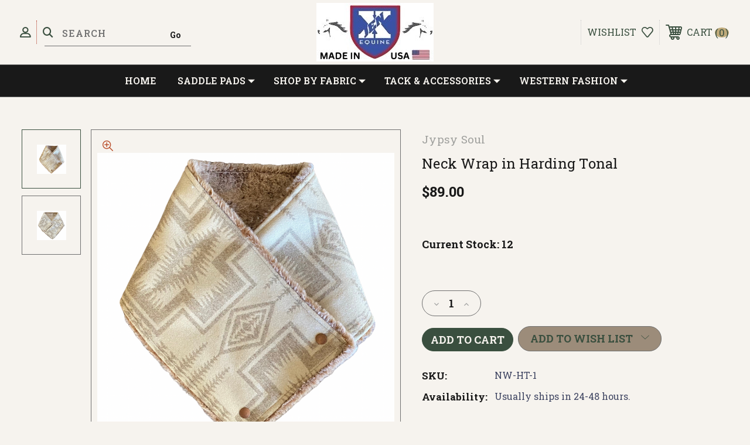

--- FILE ---
content_type: text/html; charset=UTF-8
request_url: https://jenxequine.com/neck-wrap-in-harding-tonal/
body_size: 19145
content:




<!DOCTYPE html>
<html class="no-js" lang="en">
    <head>
        <title>Neck Wrap in San Gabriel Light</title>
        <link rel="dns-prefetch preconnect" href="https://cdn11.bigcommerce.com/s-khioww35bo" crossorigin><link rel="dns-prefetch preconnect" href="https://fonts.googleapis.com/" crossorigin><link rel="dns-prefetch preconnect" href="https://fonts.gstatic.com/" crossorigin>
        <meta property="product:price:amount" content="89" /><meta property="product:price:currency" content="USD" /><meta property="og:url" content="https://jenxequine.com/neck-wrap-in-harding-tonal/" /><meta property="og:site_name" content="Jen X Equine" /><meta name="keywords" content="western saddle pad, dressage saddle pad, half pad, western fashion, handcrafted, cowboy, cowgirl, Pendleton, ponchos, equestrian, Pendleton ponchos, home decor, made in usa, horse tack, custom saddle pad, mens poncho, Yellowstone, apres ski,  mountain fashion, ranch decor"><meta name="description" content="Neck Wraps, Pendleton Neck Scarf, Neckerchief, Pendleton Scarf, Neck Cover"><link rel='canonical' href='https://jenxequine.com/neck-wrap-in-harding-tonal/' /><meta name='platform' content='bigcommerce.stencil' /><meta property="og:type" content="product" />
<meta property="og:title" content="Neck Wrap in Harding Tonal" />
<meta property="og:description" content="Neck Wraps, Pendleton Neck Scarf, Neckerchief, Pendleton Scarf, Neck Cover" />
<meta property="og:image" content="https://cdn11.bigcommerce.com/s-khioww35bo/products/3263/images/1301/CEC37321-4610-4C87-B0CB-9CC1A46C9902__65369.1619749134.386.513.png?c=1" />
<meta property="pinterest:richpins" content="disabled" />
        
         
        
        
        <!-- BEGIN Preloading first images -->
        
        	<link rel="preload" href="https://cdn11.bigcommerce.com/s-khioww35bo/images/stencil/1000x1000/products/3263/1301/CEC37321-4610-4C87-B0CB-9CC1A46C9902__65369.1619749134.png?c=1" as="image">
        
        
        
        
        
        <!-- END Preloading first images -->

        <link href="https://cdn11.bigcommerce.com/s-khioww35bo/product_images/C79641FB-8BA5-4B3B-BDFB-EFF8F7A3B6BD_4_5005_c.jpeg" rel="shortcut icon">
        <link rel="stylesheet" href="https://cdn11.bigcommerce.com/s-khioww35bo/stencil/16da9690-1c8e-013e-665c-0a475a8720bb/e/cf53c3f0-225e-013e-7c47-161bf1b923e9/scss/elevate/fancybox.css"/>
        <meta name="viewport" content="width=device-width, initial-scale=1, maximum-scale=1">

        <!-- ICOMOON LINKS START -->
        <style type="text/css">
            @font-face {
                font-family: 'icomoon';
                src:  url('https://cdn11.bigcommerce.com/s-khioww35bo/stencil/16da9690-1c8e-013e-665c-0a475a8720bb/e/cf53c3f0-225e-013e-7c47-161bf1b923e9/fonts/icomoon.eot?pdewnu');
                src:  url('https://cdn11.bigcommerce.com/s-khioww35bo/stencil/16da9690-1c8e-013e-665c-0a475a8720bb/e/cf53c3f0-225e-013e-7c47-161bf1b923e9/fonts/icomoon.eot?pdewnu#iefix') format('embedded-opentype'),
                      url('https://cdn11.bigcommerce.com/s-khioww35bo/stencil/16da9690-1c8e-013e-665c-0a475a8720bb/e/cf53c3f0-225e-013e-7c47-161bf1b923e9/fonts/icomoon.ttf?pdewnu') format('truetype'),
                      url('https://cdn11.bigcommerce.com/s-khioww35bo/stencil/16da9690-1c8e-013e-665c-0a475a8720bb/e/cf53c3f0-225e-013e-7c47-161bf1b923e9/fonts/icomoon.woff?pdewnu') format('woff'),
                      url('https://cdn11.bigcommerce.com/s-khioww35bo/stencil/16da9690-1c8e-013e-665c-0a475a8720bb/e/cf53c3f0-225e-013e-7c47-161bf1b923e9/fonts/icomoon.svg?pdewnu#icomoon') format('svg');
                font-weight: normal;
                font-style: normal;
                font-display: block;
            }
        </style>
        <!-- ICOMOON LINKS END -->

        <script nonce="">
            document.documentElement.className = document.documentElement.className.replace('no-js', 'js');
        </script>

        <script nonce="">
    function browserSupportsAllFeatures() {
        return window.Promise
            && window.fetch
            && window.URL
            && window.URLSearchParams
            && window.WeakMap
            // object-fit support
            && ('objectFit' in document.documentElement.style);
    }

    function loadScript(src) {
        var js = document.createElement('script');
        js.src = src;
        js.onerror = function () {
            console.error('Failed to load polyfill script ' + src);
        };
        document.head.appendChild(js);
    }

    if (!browserSupportsAllFeatures()) {
        loadScript('https://cdn11.bigcommerce.com/s-khioww35bo/stencil/16da9690-1c8e-013e-665c-0a475a8720bb/e/cf53c3f0-225e-013e-7c47-161bf1b923e9/dist/theme-bundle.polyfills.js');
    }
</script>
        <script nonce="">window.consentManagerTranslations = `{"locale":"en","locales":{"consent_manager.data_collection_warning":"en","consent_manager.accept_all_cookies":"en","consent_manager.gdpr_settings":"en","consent_manager.data_collection_preferences":"en","consent_manager.manage_data_collection_preferences":"en","consent_manager.use_data_by_cookies":"en","consent_manager.data_categories_table":"en","consent_manager.allow":"en","consent_manager.accept":"en","consent_manager.deny":"en","consent_manager.dismiss":"en","consent_manager.reject_all":"en","consent_manager.category":"en","consent_manager.purpose":"en","consent_manager.functional_category":"en","consent_manager.functional_purpose":"en","consent_manager.analytics_category":"en","consent_manager.analytics_purpose":"en","consent_manager.targeting_category":"en","consent_manager.advertising_category":"en","consent_manager.advertising_purpose":"en","consent_manager.essential_category":"en","consent_manager.esential_purpose":"en","consent_manager.yes":"en","consent_manager.no":"en","consent_manager.not_available":"en","consent_manager.cancel":"en","consent_manager.save":"en","consent_manager.back_to_preferences":"en","consent_manager.close_without_changes":"en","consent_manager.unsaved_changes":"en","consent_manager.by_using":"en","consent_manager.agree_on_data_collection":"en","consent_manager.change_preferences":"en","consent_manager.cancel_dialog_title":"en","consent_manager.privacy_policy":"en","consent_manager.allow_category_tracking":"en","consent_manager.disallow_category_tracking":"en"},"translations":{"consent_manager.data_collection_warning":"We use cookies (and other similar technologies) to collect data to improve your shopping experience.","consent_manager.accept_all_cookies":"Accept All Cookies","consent_manager.gdpr_settings":"Settings","consent_manager.data_collection_preferences":"Website Data Collection Preferences","consent_manager.manage_data_collection_preferences":"Manage Website Data Collection Preferences","consent_manager.use_data_by_cookies":" uses data collected by cookies and JavaScript libraries to improve your shopping experience.","consent_manager.data_categories_table":"The table below outlines how we use this data by category. To opt out of a category of data collection, select 'No' and save your preferences.","consent_manager.allow":"Allow","consent_manager.accept":"Accept","consent_manager.deny":"Deny","consent_manager.dismiss":"Dismiss","consent_manager.reject_all":"Reject all","consent_manager.category":"Category","consent_manager.purpose":"Purpose","consent_manager.functional_category":"Functional","consent_manager.functional_purpose":"Enables enhanced functionality, such as videos and live chat. If you do not allow these, then some or all of these functions may not work properly.","consent_manager.analytics_category":"Analytics","consent_manager.analytics_purpose":"Provide statistical information on site usage, e.g., web analytics so we can improve this website over time.","consent_manager.targeting_category":"Targeting","consent_manager.advertising_category":"Advertising","consent_manager.advertising_purpose":"Used to create profiles or personalize content to enhance your shopping experience.","consent_manager.essential_category":"Essential","consent_manager.esential_purpose":"Essential for the site and any requested services to work, but do not perform any additional or secondary function.","consent_manager.yes":"Yes","consent_manager.no":"No","consent_manager.not_available":"N/A","consent_manager.cancel":"Cancel","consent_manager.save":"Save","consent_manager.back_to_preferences":"Back to Preferences","consent_manager.close_without_changes":"You have unsaved changes to your data collection preferences. Are you sure you want to close without saving?","consent_manager.unsaved_changes":"You have unsaved changes","consent_manager.by_using":"By using our website, you're agreeing to our","consent_manager.agree_on_data_collection":"By using our website, you're agreeing to the collection of data as described in our ","consent_manager.change_preferences":"You can change your preferences at any time","consent_manager.cancel_dialog_title":"Are you sure you want to cancel?","consent_manager.privacy_policy":"Privacy Policy","consent_manager.allow_category_tracking":"Allow [CATEGORY_NAME] tracking","consent_manager.disallow_category_tracking":"Disallow [CATEGORY_NAME] tracking"}}`;</script>

        <script nonce="">
            window.lazySizesConfig = window.lazySizesConfig || {};
            window.lazySizesConfig.loadMode = 1;
        </script>
        <script nonce="" async src="https://cdn11.bigcommerce.com/s-khioww35bo/stencil/16da9690-1c8e-013e-665c-0a475a8720bb/e/cf53c3f0-225e-013e-7c47-161bf1b923e9/dist/theme-bundle.head_async.js"></script>
        
        <link href="https://fonts.googleapis.com/css?family=Roboto:400%7CRoboto+Slab:400,100,200,300,500,600,700,800,900%7CPlayfair+Display:&display=block" rel="stylesheet">
        
        <script nonce="" async src="https://cdn11.bigcommerce.com/s-khioww35bo/stencil/16da9690-1c8e-013e-665c-0a475a8720bb/e/cf53c3f0-225e-013e-7c47-161bf1b923e9/dist/theme-bundle.font.js"></script>

        <link data-stencil-stylesheet href="https://cdn11.bigcommerce.com/s-khioww35bo/stencil/16da9690-1c8e-013e-665c-0a475a8720bb/e/cf53c3f0-225e-013e-7c47-161bf1b923e9/css/theme-2bc97690-8117-013e-5023-7eb263e50abe.css" rel="stylesheet">

        <!-- Start Tracking Code for analytics_facebook -->

<script>
!function(f,b,e,v,n,t,s){if(f.fbq)return;n=f.fbq=function(){n.callMethod?n.callMethod.apply(n,arguments):n.queue.push(arguments)};if(!f._fbq)f._fbq=n;n.push=n;n.loaded=!0;n.version='2.0';n.queue=[];t=b.createElement(e);t.async=!0;t.src=v;s=b.getElementsByTagName(e)[0];s.parentNode.insertBefore(t,s)}(window,document,'script','https://connect.facebook.net/en_US/fbevents.js');

fbq('set', 'autoConfig', 'false', '579525296771970');
fbq('dataProcessingOptions', ['LDU'], 0, 0);
fbq('init', '579525296771970', {"external_id":"514eec62-51ad-4311-9b0c-b670ae6ee8da"});
fbq('set', 'agent', 'bigcommerce', '579525296771970');

function trackEvents() {
    var pathName = window.location.pathname;

    fbq('track', 'PageView', {}, "");

    // Search events start -- only fire if the shopper lands on the /search.php page
    if (pathName.indexOf('/search.php') === 0 && getUrlParameter('search_query')) {
        fbq('track', 'Search', {
            content_type: 'product_group',
            content_ids: [],
            search_string: getUrlParameter('search_query')
        });
    }
    // Search events end

    // Wishlist events start -- only fire if the shopper attempts to add an item to their wishlist
    if (pathName.indexOf('/wishlist.php') === 0 && getUrlParameter('added_product_id')) {
        fbq('track', 'AddToWishlist', {
            content_type: 'product_group',
            content_ids: []
        });
    }
    // Wishlist events end

    // Lead events start -- only fire if the shopper subscribes to newsletter
    if (pathName.indexOf('/subscribe.php') === 0 && getUrlParameter('result') === 'success') {
        fbq('track', 'Lead', {});
    }
    // Lead events end

    // Registration events start -- only fire if the shopper registers an account
    if (pathName.indexOf('/login.php') === 0 && getUrlParameter('action') === 'account_created') {
        fbq('track', 'CompleteRegistration', {}, "");
    }
    // Registration events end

    

    function getUrlParameter(name) {
        var cleanName = name.replace(/[\[]/, '\[').replace(/[\]]/, '\]');
        var regex = new RegExp('[\?&]' + cleanName + '=([^&#]*)');
        var results = regex.exec(window.location.search);
        return results === null ? '' : decodeURIComponent(results[1].replace(/\+/g, ' '));
    }
}

if (window.addEventListener) {
    window.addEventListener("load", trackEvents, false)
}
</script>
<noscript><img height="1" width="1" style="display:none" alt="null" src="https://www.facebook.com/tr?id=579525296771970&ev=PageView&noscript=1&a=plbigcommerce1.2&eid="/></noscript>

<!-- End Tracking Code for analytics_facebook -->

<!-- Start Tracking Code for analytics_googleanalytics4 -->

<script data-cfasync="false" src="https://cdn11.bigcommerce.com/shared/js/google_analytics4_bodl_subscribers-358423becf5d870b8b603a81de597c10f6bc7699.js" integrity="sha256-gtOfJ3Avc1pEE/hx6SKj/96cca7JvfqllWA9FTQJyfI=" crossorigin="anonymous"></script>
<script data-cfasync="false">
  (function () {
    window.dataLayer = window.dataLayer || [];

    function gtag(){
        dataLayer.push(arguments);
    }

    function initGA4(event) {
         function setupGtag() {
            function configureGtag() {
                gtag('js', new Date());
                gtag('set', 'developer_id.dMjk3Nj', true);
                gtag('config', 'G-N160CCRP6G');
            }

            var script = document.createElement('script');

            script.src = 'https://www.googletagmanager.com/gtag/js?id=G-N160CCRP6G';
            script.async = true;
            script.onload = configureGtag;

            document.head.appendChild(script);
        }

        setupGtag();

        if (typeof subscribeOnBodlEvents === 'function') {
            subscribeOnBodlEvents('G-N160CCRP6G', false);
        }

        window.removeEventListener(event.type, initGA4);
    }

    

    var eventName = document.readyState === 'complete' ? 'consentScriptsLoaded' : 'DOMContentLoaded';
    window.addEventListener(eventName, initGA4, false);
  })()
</script>

<!-- End Tracking Code for analytics_googleanalytics4 -->

<!-- Start Tracking Code for analytics_siteverification -->

<meta name="facebook-domain-verification" content="4a6wue4ax2naysz1crqi8b69mphkxj" />

<!-- End Tracking Code for analytics_siteverification -->


<script type="text/javascript" src="https://checkout-sdk.bigcommerce.com/v1/loader.js" defer></script>
<script src="https://www.google.com/recaptcha/api.js" async defer></script>
<script type="text/javascript">
var BCData = {"product_attributes":{"sku":"NW-HT-1","upc":null,"mpn":null,"gtin":null,"weight":null,"base":true,"image":null,"price":{"without_tax":{"formatted":"$89.00","value":89,"currency":"USD"},"tax_label":"Tax"},"stock":12,"instock":true,"stock_message":null,"purchasable":true,"purchasing_message":null,"call_for_price_message":null}};
</script>
<script>
    var style = document.createElement('style');
    style.innerHTML = `
   .shop-by-category .section-content .section-sub-content .category-content .category-image .category-subcontent {
        bottom: 10px;
         top: auto;
    }
    `;
    document.head.appendChild(style);
</script>
 <script data-cfasync="false" src="https://microapps.bigcommerce.com/bodl-events/1.9.4/index.js" integrity="sha256-Y0tDj1qsyiKBRibKllwV0ZJ1aFlGYaHHGl/oUFoXJ7Y=" nonce="" crossorigin="anonymous"></script>
 <script data-cfasync="false" nonce="">

 (function() {
    function decodeBase64(base64) {
       const text = atob(base64);
       const length = text.length;
       const bytes = new Uint8Array(length);
       for (let i = 0; i < length; i++) {
          bytes[i] = text.charCodeAt(i);
       }
       const decoder = new TextDecoder();
       return decoder.decode(bytes);
    }
    window.bodl = JSON.parse(decodeBase64("[base64]"));
 })()

 </script>

<script nonce="">
(function () {
    var xmlHttp = new XMLHttpRequest();

    xmlHttp.open('POST', 'https://bes.gcp.data.bigcommerce.com/nobot');
    xmlHttp.setRequestHeader('Content-Type', 'application/json');
    xmlHttp.send('{"store_id":"1001682382","timezone_offset":"-6.0","timestamp":"2026-01-21T03:21:17.23769500Z","visit_id":"ba4adf34-0451-4016-bfc3-7b0fcdbe75e4","channel_id":1}');
})();
</script>

    </head>
    <body class="outdoors product">
        
        <svg data-src="https://cdn11.bigcommerce.com/s-khioww35bo/stencil/16da9690-1c8e-013e-665c-0a475a8720bb/e/cf53c3f0-225e-013e-7c47-161bf1b923e9/img/icon-sprite.svg" class="icons-svg-sprite"></svg>

        <div class="custom-banners top"> 
</div>
<header class="header center" sticky="false" role="banner">    
    <div class="container">
        <div class="main-header">
            <a href="#" class="mobileMenu-toggle show" data-mobile-menu-toggle="menu">
                <span class="mobileMenu-toggleIcon">Toggle menu</span>
            </a> 
            <div class="header-middle show">
                    <div class="header-logo header-logo--center logo-image">
                        <a href="https://jenxequine.com/" class="header-logo__link" data-header-logo-link>
        <div class="header-logo-image-container">
            <img class="header-logo-image"
                 src="https://cdn11.bigcommerce.com/s-khioww35bo/images/stencil/200x100/photoroom_20250609_110608_1749489004__89372.original.jpeg"
                 srcset="https://cdn11.bigcommerce.com/s-khioww35bo/images/stencil/200x100/photoroom_20250609_110608_1749489004__89372.original.jpeg"
                 alt="Jen X Equine"
                 title="Jen X Equine">
        </div>
</a>
                    </div>
            </div>
            <div class="header-left show">
                <ul class="navUser-section navUser-section--alt">
                    <li class="navUser-item navUser-item--account show">
                        <a class="navUser-action" href="javascript:void(0)">
                            <span class="show myacc-title">my account</span>
                            <span class="icon-profile show theme-icon" data-icon="&#xe913;"></span>
                        </a>
                        <div class="account-dropdown">
                                <a class="navUser-action" href="/login.php">
                                    <span class="icon-lock show theme-icon" data-icon="&#xe907;"></span>
                                    <span class="show">Sign in</span>
                                </a>
                                    <a class="navUser-action" href="/login.php?action&#x3D;create_account">
                                        <span class="icon-edit-1 show theme-icon" data-icon="&#xe903;"></span>
                                        <span class="show">Register</span>
                                    </a>
                                <a class="navUser-action" href="/giftcertificates.php">
                                    <span class="icon-gift show theme-icon" data-icon="&#xe906;"></span>
                                    <span class="show">Gift Certificates</span>
                                </a>
                        </div>
                    </li> 
                    <li class="navUser-item navUser-item--search show">
                        <a class="navUser-action navUser-action--quickSearch" href="javascript:void(0)" data-search="quickSearch" aria-controls="quickSearch" aria-expanded="false">
                            <span class="icon-search show theme-icon" data-icon="&#xe90e;"></span>
                            <span class="show" style="display:none;">Search</span>
                        </a>
                    </li>
                </ul>
                 <div class="dropdown dropdown--quickSearch is-open " id="quickSearch" aria-hidden="true" tabindex="-1" data-prevent-quick-search-close>
                    	<form class="form quick-search" action="/search.php">
        <fieldset class="form-fieldset">
            <div class="form-field">
                <label class="is-srOnly" for=>Search</label>
                <input class="form-input quick-search-input"
                       data-search-quick
                       name="search_query" 
					   id="search_query"
                       data-error-message="Search field cannot be empty."
                       placeholder="Search"
                       autocomplete="off"
                       required
                >
                <input type="submit" value="Go" class="quickSearchSubmitButton">
            </div>
        </fieldset>
    </form>
    <section class="quickSearchResults" data-bind="html: results"></section>
    
                </div>
            </div>
            <div class="header-right show">
                <nav class="navUser">
    <ul class="navUser-section navUser-section--alt">
        
        <li class="navUser-item show">
            <a class="navUser-action navUser-item--compare" href="/compare" data-compare-nav>
                <span class="icon-random show theme-icon" data-icon="&#xe914;"></span>
                <span class="show countPill countPill--positive countPill--alt"></span>
            </a>
        </li>
        <li class="navUser-item navUser-item--wishlist show">
            <a class="navUser-action" href="/wishlist.php">
                <span class="show">wishlist</span>
                <span class="icon-wishlist show theme-icon" data-icon="&#xe919;"></span>
            </a>
        </li>
        <li class="navUser-item navUser-item--cart show">
            <a
                class="navUser-action"
                data-cart-preview
                data-dropdown="cart-preview-dropdown"
                data-options="align:right"
                href="/cart.php">
                <span class="icon-shopping-cart show theme-icon" data-icon="&#xe916;"></span>
                <span class="navUser-item-cartLabel show">Cart</span> 
                <span class="countPill cart-quantity show"></span>
            </a>

            <div class="dropdown-menu" id="cart-preview-dropdown" data-dropdown-content aria-hidden="true"></div>
        </li>
    </ul>
</nav>
            </div>
        </div>  
    </div>

    
    <div class="navPages-container" id="menu" data-menu>
        <nav class="navPages">
    <div class="navPages-quickSearch">
        	<form class="form quick-search" action="/search.php">
        <fieldset class="form-fieldset">
            <div class="form-field">
                <label class="is-srOnly" for=>Search</label>
                <input class="form-input quick-search-input"
                       data-search-quick
                       name="search_query" 
					   id="search_query"
                       data-error-message="Search field cannot be empty."
                       placeholder="Search"
                       autocomplete="off"
                       required
                >
                <input type="submit" value="Go" class="quickSearchSubmitButton">
            </div>
        </fieldset>
    </form>
    <section class="quickSearchResults" data-bind="html: results"></section>
    
    </div>
    <ul class="navPages-list navPages-list-depth-max desktop-menu">
        <li class="navPages-item">
            <a class="navPages-action" href="https://jenxequine.com/">Home</a>
        </li>
            <li class="navPages-item menu-6-columns">
                    <a class=" navPages-action navPages-action-depth-max has-subMenu is-root" href="https://jenxequine.com/saddle-pads/">
        Saddle Pads 
        <i class="icon navPages-action-moreIcon" aria-hidden="true">
            <span class="icon-multimedia theme-icon" data-icon="&#xe902;"></span>
        </i>
    </a>
    <div class="navPage-subMenu navPage-subMenu-horizontal" id="navPages-115" tabindex="-1">
    <ul class="navPage-subMenu-list">
            <li class="navPage-subMenu-item-child">
                    <a class="navPage-subMenu-action navPages-action navPages-action-depth-max navPage-child has-subMenu" href="https://jenxequine.com/english-saddle-pads/">
                        English Saddle Pads 
                        <i class="icon navPages-action-moreIcon" aria-hidden="true">
                            <span class="icon-multimedia theme-icon" data-icon="&#xe902;"></span>
                        </i>
                    </a>
                    <div class="navPage-subMenu navPage-subMenu-horizontal" id="navPages-76" tabindex="-1">
    <ul class="navPage-subMenu-list">
            <li class="navPage-subMenu-item-child">
                    <a class="navPage-subMenu-action navPages-action navPage-child" href="https://jenxequine.com/saddle-pads/english-saddle-pads/mykalon-2in1/">MyKalon 2in1</a>
            </li>
            <li class="navPage-subMenu-item-child">
                    <a class="navPage-subMenu-action navPages-action navPage-child" href="https://jenxequine.com/saddle-pads/english-saddle-pads/xp-half-pads-adjustable-fit-back-protection/">XP Half Pads – Adjustable Fit &amp; Back Protection</a>
            </li>
            <li class="navPage-subMenu-item-child">
                    <a class="navPage-subMenu-action navPages-action navPage-child" href="https://jenxequine.com/saddle-pads/english-saddle-pads/tempguard-elite/">TempGuard Elite</a>
            </li>
    </ul>
</div>
            </li>
            <li class="navPage-subMenu-item-child">
                    <a class="navPage-subMenu-action navPages-action navPages-action-depth-max navPage-child has-subMenu" href="https://jenxequine.com/western-saddle-pads-1/">
                        Western Saddle Pads 
                        <i class="icon navPages-action-moreIcon" aria-hidden="true">
                            <span class="icon-multimedia theme-icon" data-icon="&#xe902;"></span>
                        </i>
                    </a>
                    <div class="navPage-subMenu navPage-subMenu-horizontal" id="navPages-86" tabindex="-1">
    <ul class="navPage-subMenu-list">
            <li class="navPage-subMenu-item-child">
                    <a class="navPage-subMenu-action navPages-action navPage-child" href="https://jenxequine.com/saddle-pads/western-saddle-pads/saddle-blanket/">Saddle Blanket</a>
            </li>
            <li class="navPage-subMenu-item-child">
                    <a class="navPage-subMenu-action navPages-action navPage-child" href="https://jenxequine.com/saddle-pads/western-saddle-pads/xp-barrel-pad/">XP Barrel Pad</a>
            </li>
            <li class="navPage-subMenu-item-child">
                    <a class="navPage-subMenu-action navPages-action navPage-child" href="https://jenxequine.com/saddle-pads/western-saddle-pads/xp-western-show/">XP Western Show</a>
            </li>
    </ul>
</div>
            </li>
            <li class="navPage-subMenu-item-child">
                    <a class="navPage-subMenu-action navPages-action navPages-action-depth-max navPage-child has-subMenu" href="https://jenxequine.com/saddle-pads/gaited-treeless-trail-saddle-pads/">
                        Gaited, Treeless &amp; Trail Saddle Pads 
                        <i class="icon navPages-action-moreIcon" aria-hidden="true">
                            <span class="icon-multimedia theme-icon" data-icon="&#xe902;"></span>
                        </i>
                    </a>
                    <div class="navPage-subMenu navPage-subMenu-horizontal" id="navPages-79" tabindex="-1">
    <ul class="navPage-subMenu-list">
            <li class="navPage-subMenu-item-child">
                    <a class="navPage-subMenu-action navPages-action navPage-child" href="https://jenxequine.com/gaited-treeless-trail-saddle-pads/saddle-pads/western-stubby/">Western Stubby</a>
            </li>
            <li class="navPage-subMenu-item-child">
                    <a class="navPage-subMenu-action navPages-action navPage-child" href="https://jenxequine.com/saddle-pads/gaited-treeless-trail/endurance-trail/">Endurance Trail</a>
            </li>
            <li class="navPage-subMenu-item-child">
                    <a class="navPage-subMenu-action navPages-action navPage-child" href="https://jenxequine.com/saddle-pads/gaited-treeless-trail/shaped-western-trail/">Shaped Western Trail</a>
            </li>
            <li class="navPage-subMenu-item-child">
                    <a class="navPage-subMenu-action navPages-action navPage-child" href="https://jenxequine.com/saddle-pads/gaited-treeless-trail/western-trail/">Western Trail</a>
            </li>
    </ul>
</div>
            </li>
            <li class="navPage-subMenu-item-child">
                    <a class="navPage-subMenu-action navPages-action navPage-child" href="https://jenxequine.com/saddle-pads/endurance-saddle-pads/">Endurance Saddle Pads</a>
            </li>
            <li class="navPage-subMenu-item-child">
                    <a class="navPage-subMenu-action navPages-action navPage-child" href="https://jenxequine.com/ultimate-fleece-comfort/">Ultimate Fleece Comfort</a>
            </li>
    </ul>
</div>

 
 
 
            </li>
            <li class="navPages-item menu-6-columns">
                    <a class=" navPages-action navPages-action-depth-max has-subMenu is-root" href="https://jenxequine.com/shop-by-fabric/">
        Shop by Fabric 
        <i class="icon navPages-action-moreIcon" aria-hidden="true">
            <span class="icon-multimedia theme-icon" data-icon="&#xe902;"></span>
        </i>
    </a>
    <div class="navPage-subMenu navPage-subMenu-horizontal" id="navPages-114" tabindex="-1">
    <ul class="navPage-subMenu-list">
            <li class="navPage-subMenu-item-child">
                    <a class="navPage-subMenu-action navPages-action navPage-child" href="https://jenxequine.com/shop-by-fabric/etc-tech-fabric/">ETC Tech Fabric</a>
            </li>
            <li class="navPage-subMenu-item-child">
                    <a class="navPage-subMenu-action navPages-action navPage-child" href="https://jenxequine.com/shop-by-fabric/pads-without-inserts/">Pads without Inserts</a>
            </li>
            <li class="navPage-subMenu-item-child">
                    <a class="navPage-subMenu-action navPages-action navPage-child" href="https://jenxequine.com/shop-by-fabric/premium-blanket-weight-pendleton-patterns/">Premium Blanket Weight Pendleton Patterns</a>
            </li>
            <li class="navPage-subMenu-item-child">
                    <a class="navPage-subMenu-action navPages-action navPage-child" href="https://jenxequine.com/shop-by-fabric/light-weight-pendleton/">Light Weight Pendleton</a>
            </li>
            <li class="navPage-subMenu-item-child">
                    <a class="navPage-subMenu-action navPages-action navPage-child" href="https://jenxequine.com/shop-by-fabric/serape-mid-weight-pendleton-options/">Serape Mid-Weight Pendleton Options</a>
            </li>
            <li class="navPage-subMenu-item-child">
                    <a class="navPage-subMenu-action navPages-action navPage-child" href="https://jenxequine.com/shop-by-fabric/melton-weight-pendleton-fabric/">Melton Weight Pendleton Fabric</a>
            </li>
    </ul>
</div>

 
 
 
            </li>
            <li class="navPages-item menu-6-columns">
                    <a class=" navPages-action navPages-action-depth-max has-subMenu is-root" href="https://jenxequine.com/tack-accessories/">
        Tack &amp; Accessories 
        <i class="icon navPages-action-moreIcon" aria-hidden="true">
            <span class="icon-multimedia theme-icon" data-icon="&#xe902;"></span>
        </i>
    </a>
    <div class="navPage-subMenu navPage-subMenu-horizontal" id="navPages-77" tabindex="-1">
    <ul class="navPage-subMenu-list">
            <li class="navPage-subMenu-item-child">
                    <a class="navPage-subMenu-action navPages-action navPage-child" href="https://jenxequine.com/tack-accessories/jemelli-equine-neck-straps/">Jemelli Equine Neck Straps</a>
            </li>
            <li class="navPage-subMenu-item-child">
                    <a class="navPage-subMenu-action navPages-action navPage-child" href="https://jenxequine.com/tack-accessories/valkjrie-stirrup-leathers/">Valkjrie Stirrup Leathers</a>
            </li>
            <li class="navPage-subMenu-item-child">
                    <a class="navPage-subMenu-action navPages-action navPage-child" href="https://jenxequine.com/tack-accessories/jemelli-stirrup-straps-waterproof-and-grippy/">Jemelli Stirrup Straps - Waterproof and Grippy</a>
            </li>
            <li class="navPage-subMenu-item-child">
                    <a class="navPage-subMenu-action navPages-action navPage-child" href="https://jenxequine.com/tack-accessories/lojic-stirrup-straps-anti-stretch-usa-made/">Lojic Stirrup Straps – Anti-Stretch, USA-Made</a>
            </li>
    </ul>
</div>

 
 
 
            </li>
            <li class="navPages-item menu-6-columns">
                    <a class=" navPages-action navPages-action-depth-max has-subMenu is-root activePage" href="https://jenxequine.com/western-fashion/">
        Western Fashion 
        <i class="icon navPages-action-moreIcon" aria-hidden="true">
            <span class="icon-multimedia theme-icon" data-icon="&#xe902;"></span>
        </i>
    </a>
    <div class="navPage-subMenu navPage-subMenu-horizontal" id="navPages-80" tabindex="-1">
    <ul class="navPage-subMenu-list">
            <li class="navPage-subMenu-item-child">
                    <a class="navPage-subMenu-action navPages-action navPage-child" href="https://jenxequine.com/bespoke-western-apparel/equestrian-riding-ponchos/">Equestrian Riding Ponchos</a>
            </li>
            <li class="navPage-subMenu-item-child">
                    <a class="navPage-subMenu-action navPages-action navPage-child" href="https://jenxequine.com/jypsy-soul-western-apparel/riding-capes-capelets/">Riding Capes &amp; Capelets</a>
            </li>
            <li class="navPage-subMenu-item-child">
                    <a class="navPage-subMenu-action navPages-action navPage-child" href="https://jenxequine.com/bespoke-western-apparel/western-camp-poncho-collection/">Western Camp Poncho Collection</a>
            </li>
            <li class="navPage-subMenu-item-child">
                    <a class="navPage-subMenu-action navPages-action activePage navPage-child" href="https://jenxequine.com/bespoke-western-apparel/accessories/">Accessories</a>
            </li>
    </ul>
</div>

 
 
 
            </li>

    </ul>
    
    
    <ul class="navPages-list mobile-menu">
        <li class="navPages-item">
            <a class="navPages-action" href="https://jenxequine.com/">Home</a>
        </li>
            <li class="navPages-item menu-6-columns">
                <a class=" show navPages-action has-subMenu" href="https://jenxequine.com/saddle-pads/">
   Saddle Pads 
    <i class="icon navPages-action-moreIcon" aria-hidden="true">
        <span class="icon-multimedia theme-icon" data-icon="&#xe902;"></span>
    </i>
</a> 
<span class="show custom_icon main_icon">
    <i class="icon navPages-action-moreIcon" aria-hidden="true">
        <span class="icon-multimedia theme-icon" data-icon="&#xe902;"></span>
    </i>
</span> 
<div class="navPage-subMenu " id="navPages-115" aria-hidden="true" tabindex="-1">
    <ul class="navPage-subMenu-list level-1 ">
            <li class="navPage-subMenu-item">
                    <a
                        class="show navPage-subMenu-action navPages-action has-subMenu"
                        href="https://jenxequine.com/english-saddle-pads/">
                       English Saddle Pads 
                    </a>
                    <span class="show custom_icon sub_icon"> 
                        <i class="icon navPages-action-moreIcon" aria-hidden="true">
                            <span class="icon-multimedia theme-icon" data-icon="&#xe902;"></span>
                        </i>
                    </span>
                    <ul class="navPage-childList" id="navPages-76">
                        <li class="navPage-childList-item">
                                    <a class="navPage-childList-action navPages-action" href="https://jenxequine.com/saddle-pads/english-saddle-pads/mykalon-2in1/">MyKalon 2in1</a>
                        </li>
                        <li class="navPage-childList-item">
                                    <a class="navPage-childList-action navPages-action" href="https://jenxequine.com/saddle-pads/english-saddle-pads/xp-half-pads-adjustable-fit-back-protection/">XP Half Pads – Adjustable Fit &amp; Back Protection</a>
                        </li>
                        <li class="navPage-childList-item">
                                    <a class="navPage-childList-action navPages-action" href="https://jenxequine.com/saddle-pads/english-saddle-pads/tempguard-elite/">TempGuard Elite</a>
                        </li>
                    </ul>
            </li>
            <li class="navPage-subMenu-item">
                    <a
                        class="show navPage-subMenu-action navPages-action has-subMenu"
                        href="https://jenxequine.com/western-saddle-pads-1/">
                       Western Saddle Pads 
                    </a>
                    <span class="show custom_icon sub_icon"> 
                        <i class="icon navPages-action-moreIcon" aria-hidden="true">
                            <span class="icon-multimedia theme-icon" data-icon="&#xe902;"></span>
                        </i>
                    </span>
                    <ul class="navPage-childList" id="navPages-86">
                        <li class="navPage-childList-item">
                                    <a class="navPage-childList-action navPages-action" href="https://jenxequine.com/saddle-pads/western-saddle-pads/saddle-blanket/">Saddle Blanket</a>
                        </li>
                        <li class="navPage-childList-item">
                                    <a class="navPage-childList-action navPages-action" href="https://jenxequine.com/saddle-pads/western-saddle-pads/xp-barrel-pad/">XP Barrel Pad</a>
                        </li>
                        <li class="navPage-childList-item">
                                    <a class="navPage-childList-action navPages-action" href="https://jenxequine.com/saddle-pads/western-saddle-pads/xp-western-show/">XP Western Show</a>
                        </li>
                    </ul>
            </li>
            <li class="navPage-subMenu-item">
                    <a
                        class="show navPage-subMenu-action navPages-action has-subMenu"
                        href="https://jenxequine.com/saddle-pads/gaited-treeless-trail-saddle-pads/">
                       Gaited, Treeless &amp; Trail Saddle Pads 
                    </a>
                    <span class="show custom_icon sub_icon"> 
                        <i class="icon navPages-action-moreIcon" aria-hidden="true">
                            <span class="icon-multimedia theme-icon" data-icon="&#xe902;"></span>
                        </i>
                    </span>
                    <ul class="navPage-childList" id="navPages-79">
                        <li class="navPage-childList-item">
                                    <a class="navPage-childList-action navPages-action" href="https://jenxequine.com/gaited-treeless-trail-saddle-pads/saddle-pads/western-stubby/">Western Stubby</a>
                        </li>
                        <li class="navPage-childList-item">
                                    <a class="navPage-childList-action navPages-action" href="https://jenxequine.com/saddle-pads/gaited-treeless-trail/endurance-trail/">Endurance Trail</a>
                        </li>
                        <li class="navPage-childList-item">
                                    <a class="navPage-childList-action navPages-action" href="https://jenxequine.com/saddle-pads/gaited-treeless-trail/shaped-western-trail/">Shaped Western Trail</a>
                        </li>
                        <li class="navPage-childList-item">
                                    <a class="navPage-childList-action navPages-action" href="https://jenxequine.com/saddle-pads/gaited-treeless-trail/western-trail/">Western Trail</a>
                        </li>
                    </ul>
            </li>
            <li class="navPage-subMenu-item">
                    <a class="navPage-subMenu-action navPages-action" href="https://jenxequine.com/saddle-pads/endurance-saddle-pads/">Endurance Saddle Pads</a>
            </li>
            <li class="navPage-subMenu-item">
                    <a class="navPage-subMenu-action navPages-action" href="https://jenxequine.com/ultimate-fleece-comfort/">Ultimate Fleece Comfort</a>
            </li>
    </ul>
</div>
            </li>
            <li class="navPages-item menu-6-columns">
                <a class=" show navPages-action has-subMenu" href="https://jenxequine.com/shop-by-fabric/">
   Shop by Fabric 
    <i class="icon navPages-action-moreIcon" aria-hidden="true">
        <span class="icon-multimedia theme-icon" data-icon="&#xe902;"></span>
    </i>
</a> 
<span class="show custom_icon main_icon">
    <i class="icon navPages-action-moreIcon" aria-hidden="true">
        <span class="icon-multimedia theme-icon" data-icon="&#xe902;"></span>
    </i>
</span> 
<div class="navPage-subMenu " id="navPages-114" aria-hidden="true" tabindex="-1">
    <ul class="navPage-subMenu-list level-1 ">
            <li class="navPage-subMenu-item">
                    <a class="navPage-subMenu-action navPages-action" href="https://jenxequine.com/shop-by-fabric/etc-tech-fabric/">ETC Tech Fabric</a>
            </li>
            <li class="navPage-subMenu-item">
                    <a class="navPage-subMenu-action navPages-action" href="https://jenxequine.com/shop-by-fabric/pads-without-inserts/">Pads without Inserts</a>
            </li>
            <li class="navPage-subMenu-item">
                    <a class="navPage-subMenu-action navPages-action" href="https://jenxequine.com/shop-by-fabric/premium-blanket-weight-pendleton-patterns/">Premium Blanket Weight Pendleton Patterns</a>
            </li>
            <li class="navPage-subMenu-item">
                    <a class="navPage-subMenu-action navPages-action" href="https://jenxequine.com/shop-by-fabric/light-weight-pendleton/">Light Weight Pendleton</a>
            </li>
            <li class="navPage-subMenu-item">
                    <a class="navPage-subMenu-action navPages-action" href="https://jenxequine.com/shop-by-fabric/serape-mid-weight-pendleton-options/">Serape Mid-Weight Pendleton Options</a>
            </li>
            <li class="navPage-subMenu-item">
                    <a class="navPage-subMenu-action navPages-action" href="https://jenxequine.com/shop-by-fabric/melton-weight-pendleton-fabric/">Melton Weight Pendleton Fabric</a>
            </li>
    </ul>
</div>
            </li>
            <li class="navPages-item menu-6-columns">
                <a class=" show navPages-action has-subMenu" href="https://jenxequine.com/tack-accessories/">
   Tack &amp; Accessories 
    <i class="icon navPages-action-moreIcon" aria-hidden="true">
        <span class="icon-multimedia theme-icon" data-icon="&#xe902;"></span>
    </i>
</a> 
<span class="show custom_icon main_icon">
    <i class="icon navPages-action-moreIcon" aria-hidden="true">
        <span class="icon-multimedia theme-icon" data-icon="&#xe902;"></span>
    </i>
</span> 
<div class="navPage-subMenu " id="navPages-77" aria-hidden="true" tabindex="-1">
    <ul class="navPage-subMenu-list level-1 ">
            <li class="navPage-subMenu-item">
                    <a class="navPage-subMenu-action navPages-action" href="https://jenxequine.com/tack-accessories/jemelli-equine-neck-straps/">Jemelli Equine Neck Straps</a>
            </li>
            <li class="navPage-subMenu-item">
                    <a class="navPage-subMenu-action navPages-action" href="https://jenxequine.com/tack-accessories/valkjrie-stirrup-leathers/">Valkjrie Stirrup Leathers</a>
            </li>
            <li class="navPage-subMenu-item">
                    <a class="navPage-subMenu-action navPages-action" href="https://jenxequine.com/tack-accessories/jemelli-stirrup-straps-waterproof-and-grippy/">Jemelli Stirrup Straps - Waterproof and Grippy</a>
            </li>
            <li class="navPage-subMenu-item">
                    <a class="navPage-subMenu-action navPages-action" href="https://jenxequine.com/tack-accessories/lojic-stirrup-straps-anti-stretch-usa-made/">Lojic Stirrup Straps – Anti-Stretch, USA-Made</a>
            </li>
    </ul>
</div>
            </li>
            <li class="navPages-item menu-6-columns">
                <a class=" show navPages-action has-subMenu activePage" href="https://jenxequine.com/western-fashion/">
   Western Fashion 
    <i class="icon navPages-action-moreIcon" aria-hidden="true">
        <span class="icon-multimedia theme-icon" data-icon="&#xe902;"></span>
    </i>
</a> 
<span class="show custom_icon main_icon">
    <i class="icon navPages-action-moreIcon" aria-hidden="true">
        <span class="icon-multimedia theme-icon" data-icon="&#xe902;"></span>
    </i>
</span> 
<div class="navPage-subMenu " id="navPages-80" aria-hidden="true" tabindex="-1">
    <ul class="navPage-subMenu-list level-1 ">
            <li class="navPage-subMenu-item">
                    <a class="navPage-subMenu-action navPages-action" href="https://jenxequine.com/bespoke-western-apparel/equestrian-riding-ponchos/">Equestrian Riding Ponchos</a>
            </li>
            <li class="navPage-subMenu-item">
                    <a class="navPage-subMenu-action navPages-action" href="https://jenxequine.com/jypsy-soul-western-apparel/riding-capes-capelets/">Riding Capes &amp; Capelets</a>
            </li>
            <li class="navPage-subMenu-item">
                    <a class="navPage-subMenu-action navPages-action" href="https://jenxequine.com/bespoke-western-apparel/western-camp-poncho-collection/">Western Camp Poncho Collection</a>
            </li>
            <li class="navPage-subMenu-item">
                    <a class="navPage-subMenu-action navPages-action activePage" href="https://jenxequine.com/bespoke-western-apparel/accessories/">Accessories</a>
            </li>
    </ul>
</div>
            </li>

    </ul>
    
    
    <ul class="navPages-list navPages-list--user">
            <li class="navPages-item">
                <a class="navPages-action" href="/login.php">Sign in</a>
                    or <a class="navPages-action" href="/login.php?action&#x3D;create_account">Register</a>
            </li>
            <li class="navPages-item">
                <a class="navPages-action" href="/giftcertificates.php">Gift Certificates</a>
            </li>
            <li class="navPages-item">
                    <ul class="socialLinks socialLinks--alt">
                <li class="socialLinks-item">
                    <a class="icon icon--facebook"
                    href="https://www.facebook.com/jenxequine"
                    target="_blank"
                    rel="noopener"
                    title="Facebook"
                    >
                        <span class="aria-description--hidden">Facebook</span>
                        <svg>
                            <use href="#icon-facebook"/>
                        </svg>
                    </a>
                </li>
                <li class="socialLinks-item">
                    <a class="icon icon--instagram"
                    href="https://www.instagram.com/jenxequine/"
                    target="_blank"
                    rel="noopener"
                    title="Instagram"
                    >
                        <span class="aria-description--hidden">Instagram</span>
                        <svg>
                            <use href="#icon-instagram"/>
                        </svg>
                    </a>
                </li>
    </ul>
            </li>
    </ul>
</nav>
    </div>
</header>
<div class="header_placeholder"></div>
<div data-content-region="header_bottom--global"></div>
<div data-content-region="header_bottom"></div>
        <div class="body" data-currency-code="USD">
     
    <div class="container"> 
    	
    <nav aria-label="Breadcrumb">
    <ol class="breadcrumbs">
    </ol>
</nav>

<script nonce="" type="application/ld+json">
{
    "@context": "https://schema.org",
    "@type": "BreadcrumbList",
    "itemListElement":
    [
        {
            "@type": "ListItem",
            "position": 1,
            "item": {
                "@id": "https://jenxequine.com/",
                "name": "Home"
            }
        },
        {
            "@type": "ListItem",
            "position": 2,
            "item": {
                "@id": "https://jenxequine.com/western-fashion/",
                "name": "Western Fashion"
            }
        },
        {
            "@type": "ListItem",
            "position": 3,
            "item": {
                "@id": "https://jenxequine.com/bespoke-western-apparel/accessories/",
                "name": "Accessories"
            }
        },
        {
            "@type": "ListItem",
            "position": 4,
            "item": {
                "@id": "https://jenxequine.com/neck-wrap-in-harding-tonal/",
                "name": "Neck Wrap in Harding Tonal"
            }
        }
    ]
}
</script>


    <div>
        


    <div class="productView" 
    data-event-type="product"
    data-entity-id="3263"
    data-name="Neck Wrap in Harding Tonal"
    data-product-category="
        Western Fashion/Accessories
    "
    data-product-brand="Jypsy Soul"
    data-product-price="
            89
"
    data-product-variant="single-product-option">
    <section class="productView-details">
        <div class="productView-product"> 
                <h2 class="productView-brand">
                    <a href="https://jenxequine.com/jypsy-soul/"><span>Jypsy Soul</span></a>
                </h2>
            <h1 class="productView-title">Neck Wrap in Harding Tonal</h1>
            
            
            <div class="price-rating with-price ">
	            
                    <div class="productView-price show">
                        
        <div class="price-section price-section--withoutTax rrp-price--withoutTax" style="display: none;">
            <span>
                    MSRP:
            </span>
            <span data-product-rrp-price-without-tax class="price price--rrp">
                
            </span>
        </div>
        <div class="price-section price-section--withoutTax non-sale-price--withoutTax" style="display: none;">
            <span>
                    Was:
            </span>
            <span data-product-non-sale-price-without-tax class="price price--non-sale">
                
            </span>
        </div>
        <div class="price-section price-section--withoutTax actual-price">
            <span class="price-label" >
                
            </span>
            <span class="price-now-label" style="display: none;">
                    Now:
            </span>
            <span data-product-price-without-tax class="price price--withoutTax">$89.00</span>
        </div>
         <div class="price-section price-section--saving price saved-price" style="display: none;">
                <span class="price">( saved</span>
                <span data-product-price-saved class="price price--saving">
                    
                </span>
                <span class="price">)</span>
         </div>
                    </div>
                
                

                <div class="productView-rating show">
                </div>
            </div>
        </div>
    </section>

    <section class="productView-images" data-image-gallery style="position: relative;">
        <div class="productView-image-main show productView-image-section"  >
			<!--
			<div class="sale-flag-sash" >
	            <span class="sale-text">Sale</span>
	        </div>
	        -->
            <span class="icon-zoom-in theme-icon fancybox-gallery" data-fancybox-trigger="gallery" data-icon="&#xe90f;"></span>
             <figure class="productView-image"
                     data-image-gallery-main
                     data-zoom-image="https://cdn11.bigcommerce.com/s-khioww35bo/images/stencil/1280x1280/products/3263/1301/CEC37321-4610-4C87-B0CB-9CC1A46C9902__65369.1619749134.png?c=1"
                     >
                     
                     <div class="productView-img-container">
                        <a class="fancythumb-img" href="https://cdn11.bigcommerce.com/s-khioww35bo/images/stencil/1280x1280/products/3263/1301/CEC37321-4610-4C87-B0CB-9CC1A46C9902__65369.1619749134.png?c=1" target="_blank">   

                        <img class="productView-image--default-custom lazyload" data-sizes="auto" src="https://cdn11.bigcommerce.com/s-khioww35bo/stencil/16da9690-1c8e-013e-665c-0a475a8720bb/e/cf53c3f0-225e-013e-7c47-161bf1b923e9/img/loading.svg" data-src="https://cdn11.bigcommerce.com/s-khioww35bo/images/stencil/1000x1000/products/3263/1301/CEC37321-4610-4C87-B0CB-9CC1A46C9902__65369.1619749134.png?c=1"
                            alt="Neck Wrap in Harding Tonal" title="Neck Wrap in Harding Tonal" data-main-image>
                            
                            </a>
                      </div>
             </figure>
        </div>

        <a
            rel="gallery"
            data-fancybox="gallery"
	        data-options='{"loop" : true}'
            style="display:none;"
            data-caption="Neck Wrap in Harding Tonal"
            class="hiddengallery fancybox-hidden-img currentGalleryImage"
            href="https://cdn11.bigcommerce.com/s-khioww35bo/images/stencil/original/products/3263/1301/CEC37321-4610-4C87-B0CB-9CC1A46C9902__65369.1619749134.png" rel="nofollow">
            
        </a>
        <a
            rel="gallery"
            data-fancybox="gallery"
	        data-options='{"loop" : true}'
            style="display:none;"
            data-caption="Neck Wrap in Harding Tonal"
            class="hiddengallery fancybox-hidden-img "
            href="https://cdn11.bigcommerce.com/s-khioww35bo/images/stencil/original/products/3263/1299/70BC126B-BD78-47A6-B11E-70496EBE346A__74929.1619749133.png" rel="nofollow">
            
        </a>

            <ul class="show productView-thumbnails " data-slick='{
                "arrows": true,
                "dots": false,
                "autoplay": false,
                "autoplaySpeed": 5000,
                "infinite": true,
                "mobileFirst": true,
                "slidesToShow": 3,
                "slidesToScroll": 1,
                "responsive": [
                    {
                        "breakpoint": 500,
                        "settings": {
                            "slidesToShow": 3
                        }
                    },
                    {
                        "breakpoint": 767,
                        "settings": {
                            "slidesToShow": 4
                        }
                    },
                    {
                        "breakpoint": 790,
                        "settings": {
                            "slidesToShow": 4
                        }
                    },
                    {
                        "breakpoint": 1023,
                        "settings": {
                            "vertical": true,
                            "verticalSwiping": true,
                            "slidesToShow": 4
                        }
                    }
                ]
            }'>
                    <li class="" data-thumb-zoom-image="https://cdn11.bigcommerce.com/s-khioww35bo/images/stencil/1280x1280/products/3263/1301/CEC37321-4610-4C87-B0CB-9CC1A46C9902__65369.1619749134.png?c=1?imbypass=on">
                        <a class="productView-thumbnail-link is-active is-main"
                            href="https://cdn11.bigcommerce.com/s-khioww35bo/images/stencil/1280x1280/products/3263/1301/CEC37321-4610-4C87-B0CB-9CC1A46C9902__65369.1619749134.png?c=1"
                            data-image-gallery-item
                            data-image-gallery-new-image-url="https://cdn11.bigcommerce.com/s-khioww35bo/images/stencil/1000x1000/products/3263/1301/CEC37321-4610-4C87-B0CB-9CC1A46C9902__65369.1619749134.png?c=1"
                            data-image-gallery-new-image-srcset="https://cdn11.bigcommerce.com/s-khioww35bo/images/stencil/80w/products/3263/1301/CEC37321-4610-4C87-B0CB-9CC1A46C9902__65369.1619749134.png?c=1 80w, https://cdn11.bigcommerce.com/s-khioww35bo/images/stencil/160w/products/3263/1301/CEC37321-4610-4C87-B0CB-9CC1A46C9902__65369.1619749134.png?c=1 160w, https://cdn11.bigcommerce.com/s-khioww35bo/images/stencil/320w/products/3263/1301/CEC37321-4610-4C87-B0CB-9CC1A46C9902__65369.1619749134.png?c=1 320w, https://cdn11.bigcommerce.com/s-khioww35bo/images/stencil/640w/products/3263/1301/CEC37321-4610-4C87-B0CB-9CC1A46C9902__65369.1619749134.png?c=1 640w, https://cdn11.bigcommerce.com/s-khioww35bo/images/stencil/960w/products/3263/1301/CEC37321-4610-4C87-B0CB-9CC1A46C9902__65369.1619749134.png?c=1 960w, https://cdn11.bigcommerce.com/s-khioww35bo/images/stencil/1280w/products/3263/1301/CEC37321-4610-4C87-B0CB-9CC1A46C9902__65369.1619749134.png?c=1 1280w, https://cdn11.bigcommerce.com/s-khioww35bo/images/stencil/1920w/products/3263/1301/CEC37321-4610-4C87-B0CB-9CC1A46C9902__65369.1619749134.png?c=1 1920w, https://cdn11.bigcommerce.com/s-khioww35bo/images/stencil/2560w/products/3263/1301/CEC37321-4610-4C87-B0CB-9CC1A46C9902__65369.1619749134.png?c=1 2560w"
                            data-image-gallery-zoom-image-url="https://cdn11.bigcommerce.com/s-khioww35bo/images/stencil/1280x1280/products/3263/1301/CEC37321-4610-4C87-B0CB-9CC1A46C9902__65369.1619749134.png?c=1"
                            data-link="https://cdn11.bigcommerce.com/s-khioww35bo/images/stencil/original/products/3263/1301/CEC37321-4610-4C87-B0CB-9CC1A46C9902__65369.1619749134.png"
                        >
                        <img src="https://cdn11.bigcommerce.com/s-khioww35bo/images/stencil/50x50/products/3263/1301/CEC37321-4610-4C87-B0CB-9CC1A46C9902__65369.1619749134.png?c=1" alt="Neck Wrap in Harding Tonal" title="Neck Wrap in Harding Tonal" data-sizes="auto"
    srcset="https://cdn11.bigcommerce.com/s-khioww35bo/images/stencil/80w/products/3263/1301/CEC37321-4610-4C87-B0CB-9CC1A46C9902__65369.1619749134.png?c=1"
data-srcset="https://cdn11.bigcommerce.com/s-khioww35bo/images/stencil/80w/products/3263/1301/CEC37321-4610-4C87-B0CB-9CC1A46C9902__65369.1619749134.png?c=1 80w, https://cdn11.bigcommerce.com/s-khioww35bo/images/stencil/160w/products/3263/1301/CEC37321-4610-4C87-B0CB-9CC1A46C9902__65369.1619749134.png?c=1 160w, https://cdn11.bigcommerce.com/s-khioww35bo/images/stencil/320w/products/3263/1301/CEC37321-4610-4C87-B0CB-9CC1A46C9902__65369.1619749134.png?c=1 320w, https://cdn11.bigcommerce.com/s-khioww35bo/images/stencil/640w/products/3263/1301/CEC37321-4610-4C87-B0CB-9CC1A46C9902__65369.1619749134.png?c=1 640w, https://cdn11.bigcommerce.com/s-khioww35bo/images/stencil/960w/products/3263/1301/CEC37321-4610-4C87-B0CB-9CC1A46C9902__65369.1619749134.png?c=1 960w, https://cdn11.bigcommerce.com/s-khioww35bo/images/stencil/1280w/products/3263/1301/CEC37321-4610-4C87-B0CB-9CC1A46C9902__65369.1619749134.png?c=1 1280w, https://cdn11.bigcommerce.com/s-khioww35bo/images/stencil/1920w/products/3263/1301/CEC37321-4610-4C87-B0CB-9CC1A46C9902__65369.1619749134.png?c=1 1920w, https://cdn11.bigcommerce.com/s-khioww35bo/images/stencil/2560w/products/3263/1301/CEC37321-4610-4C87-B0CB-9CC1A46C9902__65369.1619749134.png?c=1 2560w"

class="lazyload"

 />
                        </a>
                    </li>
                    <li class="" data-thumb-zoom-image="https://cdn11.bigcommerce.com/s-khioww35bo/images/stencil/1280x1280/products/3263/1299/70BC126B-BD78-47A6-B11E-70496EBE346A__74929.1619749133.png?c=1?imbypass=on">
                        <a class="productView-thumbnail-link "
                            href="https://cdn11.bigcommerce.com/s-khioww35bo/images/stencil/1280x1280/products/3263/1299/70BC126B-BD78-47A6-B11E-70496EBE346A__74929.1619749133.png?c=1"
                            data-image-gallery-item
                            data-image-gallery-new-image-url="https://cdn11.bigcommerce.com/s-khioww35bo/images/stencil/1000x1000/products/3263/1299/70BC126B-BD78-47A6-B11E-70496EBE346A__74929.1619749133.png?c=1"
                            data-image-gallery-new-image-srcset="https://cdn11.bigcommerce.com/s-khioww35bo/images/stencil/80w/products/3263/1299/70BC126B-BD78-47A6-B11E-70496EBE346A__74929.1619749133.png?c=1 80w, https://cdn11.bigcommerce.com/s-khioww35bo/images/stencil/160w/products/3263/1299/70BC126B-BD78-47A6-B11E-70496EBE346A__74929.1619749133.png?c=1 160w, https://cdn11.bigcommerce.com/s-khioww35bo/images/stencil/320w/products/3263/1299/70BC126B-BD78-47A6-B11E-70496EBE346A__74929.1619749133.png?c=1 320w, https://cdn11.bigcommerce.com/s-khioww35bo/images/stencil/640w/products/3263/1299/70BC126B-BD78-47A6-B11E-70496EBE346A__74929.1619749133.png?c=1 640w, https://cdn11.bigcommerce.com/s-khioww35bo/images/stencil/960w/products/3263/1299/70BC126B-BD78-47A6-B11E-70496EBE346A__74929.1619749133.png?c=1 960w, https://cdn11.bigcommerce.com/s-khioww35bo/images/stencil/1280w/products/3263/1299/70BC126B-BD78-47A6-B11E-70496EBE346A__74929.1619749133.png?c=1 1280w, https://cdn11.bigcommerce.com/s-khioww35bo/images/stencil/1920w/products/3263/1299/70BC126B-BD78-47A6-B11E-70496EBE346A__74929.1619749133.png?c=1 1920w, https://cdn11.bigcommerce.com/s-khioww35bo/images/stencil/2560w/products/3263/1299/70BC126B-BD78-47A6-B11E-70496EBE346A__74929.1619749133.png?c=1 2560w"
                            data-image-gallery-zoom-image-url="https://cdn11.bigcommerce.com/s-khioww35bo/images/stencil/1280x1280/products/3263/1299/70BC126B-BD78-47A6-B11E-70496EBE346A__74929.1619749133.png?c=1"
                            data-link="https://cdn11.bigcommerce.com/s-khioww35bo/images/stencil/original/products/3263/1299/70BC126B-BD78-47A6-B11E-70496EBE346A__74929.1619749133.png"
                        >
                        <img src="https://cdn11.bigcommerce.com/s-khioww35bo/images/stencil/50x50/products/3263/1299/70BC126B-BD78-47A6-B11E-70496EBE346A__74929.1619749133.png?c=1" alt="Neck Wrap in Harding Tonal" title="Neck Wrap in Harding Tonal" data-sizes="auto"
    srcset="https://cdn11.bigcommerce.com/s-khioww35bo/images/stencil/80w/products/3263/1299/70BC126B-BD78-47A6-B11E-70496EBE346A__74929.1619749133.png?c=1"
data-srcset="https://cdn11.bigcommerce.com/s-khioww35bo/images/stencil/80w/products/3263/1299/70BC126B-BD78-47A6-B11E-70496EBE346A__74929.1619749133.png?c=1 80w, https://cdn11.bigcommerce.com/s-khioww35bo/images/stencil/160w/products/3263/1299/70BC126B-BD78-47A6-B11E-70496EBE346A__74929.1619749133.png?c=1 160w, https://cdn11.bigcommerce.com/s-khioww35bo/images/stencil/320w/products/3263/1299/70BC126B-BD78-47A6-B11E-70496EBE346A__74929.1619749133.png?c=1 320w, https://cdn11.bigcommerce.com/s-khioww35bo/images/stencil/640w/products/3263/1299/70BC126B-BD78-47A6-B11E-70496EBE346A__74929.1619749133.png?c=1 640w, https://cdn11.bigcommerce.com/s-khioww35bo/images/stencil/960w/products/3263/1299/70BC126B-BD78-47A6-B11E-70496EBE346A__74929.1619749133.png?c=1 960w, https://cdn11.bigcommerce.com/s-khioww35bo/images/stencil/1280w/products/3263/1299/70BC126B-BD78-47A6-B11E-70496EBE346A__74929.1619749133.png?c=1 1280w, https://cdn11.bigcommerce.com/s-khioww35bo/images/stencil/1920w/products/3263/1299/70BC126B-BD78-47A6-B11E-70496EBE346A__74929.1619749133.png?c=1 1920w, https://cdn11.bigcommerce.com/s-khioww35bo/images/stencil/2560w/products/3263/1299/70BC126B-BD78-47A6-B11E-70496EBE346A__74929.1619749133.png?c=1 2560w"

class="lazyload"

 />
                        </a>
                    </li>
            </ul>

    </section>


    
    <section class="productView-details">
	    
	    <div data-content-region="product_below_price"></div> 
	    
        <div class="productView-options">
            <form class="form" method="post" action="https://jenxequine.com/cart.php" enctype="multipart/form-data"
                  data-cart-item-add>
                <input type="hidden" name="action" value="add">
                <input type="hidden" name="product_id" value="3263"/>
                <div data-product-option-change>
                    
                </div>
                <div class="form-field form-field--stock">
                    <label class="form-label form-label--alternate">
                        Current Stock:
                        <span data-product-stock>12</span>
                    </label>
                </div>
                
<div id="add-to-cart-wrapper" class="product-purchase-section" >

    <div class="alertBox productAttributes-message" style="display:none">
        <div class="alertBox-column alertBox-icon">
            <icon glyph="ic-success" class="icon" aria-hidden="true"><svg xmlns="http://www.w3.org/2000/svg" width="24" height="24" viewBox="0 0 24 24"><path d="M12 2C6.48 2 2 6.48 2 12s4.48 10 10 10 10-4.48 10-10S17.52 2 12 2zm1 15h-2v-2h2v2zm0-4h-2V7h2v6z"></path></svg></icon>
        </div>
        <p class="alertBox-column alertBox-message"></p>
    </div>
    <div class="form-field form-field--increments show">
                <div class="form-increment" data-quantity-change>
                    <button class="button button--icon" data-action="dec">
                        <span class="is-srOnly">Decrease Quantity of Neck Wrap in Harding Tonal</span>
                        <i class="icon" aria-hidden="true">
                            <svg>
                                <use href="#icon-keyboard-arrow-down"/>
                            </svg>
                        </i>
                    </button>
                    <input class="form-input form-input--incrementTotal"
                           id="qty[]"
                           name="qty[]"
                           type="tel"
                           value="1"
                           data-quantity-min="0"
                           data-quantity-max="0"
                           min="1"
                           pattern="[0-9]*"
                           aria-live="polite">
                    <button class="button button--icon" data-action="inc">
                        <span class="is-srOnly">Increase Quantity of Neck Wrap in Harding Tonal</span>
                        <i class="icon" aria-hidden="true">
                            <svg>
                                <use href="#icon-keyboard-arrow-up"/>
                            </svg>
                        </i>
                    </button>
                </div>
        </div>


  
        <div class="form-action show">
                <input
                        id="form-action-addToCart"
                        data-wait-message="Adding to cart…"
                        class="button button--primary theme-btn-primary"
                        type="submit"
                        value="Add to Cart"
                >
                <span class="product-status-message aria-description--hidden">Adding to cart… The item has been added</span>
               
            </div>
            


</div>
           
            </form>
                <form action="/wishlist.php?action&#x3D;add&amp;product_id&#x3D;3263" class="form form-wishlist form-action" data-wishlist-add method="post">
    <a aria-controls="wishlist-dropdown" aria-expanded="false" class="button dropdown-menu-button theme-btn-secondary" data-dropdown="wishlist-dropdown">
        <span>Add to Wish List</span>
        <i aria-hidden="true" class="icon">
            <svg>
                <use xlink:href="#icon-chevron-down" />
            </svg>
        </i>
    </a>
    <ul aria-hidden="true" class="dropdown-menu" data-dropdown-content id="wishlist-dropdown" tabindex="-1">
        
        <li>
            <input class="button" type="submit" value="Add to My Wish List">
        </li>
        <li>
            <a data-wishlist class="button" href="/wishlist.php?action=addwishlist&product_id=3263">Create New Wish List</a>
        </li>
    </ul>
</form>
            
           
               
           
            
        </div>

        
            <div class="productView-info">
                <dl class="productView-info-dl">
                    <dt class="productView-info-name sku-label">SKU:</dt>
                    <dd class="productView-info-value" data-product-sku>NW-HT-1</dd>
                </dl>
                
                <dl class="productView-info-dl" style="display: none;">
                    <dt class="productView-info-name upc-label" style="display: none;">UPC:</dt>
                    <dd class="productView-info-value" data-product-upc></dd>
                </dl>
                
                
                    <dl class="productView-info-dl">
                        <dt class="productView-info-name">Availability:</dt>
                        <dd class="productView-info-value">Usually ships in 24-48 hours.</dd>
                    </dl>
                
                

                    <div class="productView-info-bulkPricing">
                                            </div>

            </div>

        <div class="share-links">
                
    
    <div>
        <ul class="socialLinks">
                <li class="socialLinks-item socialLinks-item--facebook">
                    <a class="socialLinks__link icon icon--facebook"
                       title="Facebook"
                       href="https://facebook.com/sharer/sharer.php?u=https%3A%2F%2Fjenxequine.com%2Fneck-wrap-in-harding-tonal%2F"
                       target="_blank"
                       rel="noopener"
                       
                    >
                        <span class="aria-description--hidden">Facebook</span>
                        <svg>
                            <use href="#icon-facebook"/>
                        </svg>
                    </a>
                </li>
                <li class="socialLinks-item socialLinks-item--email">
                    <a class="socialLinks__link icon icon--email"
                       title="Email"
                       href="mailto:?subject=Neck%20Wrap%20in%20San%20Gabriel%20Light&amp;body=https%3A%2F%2Fjenxequine.com%2Fneck-wrap-in-harding-tonal%2F"
                       target="_self"
                       rel="noopener"
                       
                    >
                        <span class="aria-description--hidden">Email</span>
                        <svg>
                            <use href="#icon-envelope"/>
                        </svg>
                    </a>
                </li>
                <li class="socialLinks-item socialLinks-item--print">
                    <a class="socialLinks__link icon icon--print"
                       title="Print"
                       onclick="window.print();return false;"
                       
                    >
                        <span class="aria-description--hidden">Print</span>
                        <svg>
                            <use href="#icon-print"/>
                        </svg>
                    </a>
                </li>
        </ul>
    </div>
        </div>
    </section>
</div>


<!-- usp section start -->
<div class="product-usp">
    </div>
<!-- usp section end -->

<div data-content-region="product_above_content"></div>

<article class="productView-description">
        <ul class="tabs" data-tab>
    <li class="tab is-active">
        <a class="tab-title" href="#tab-description">
          <span class="icon-Description show theme-icon" data-icon="&#xe90a;"></span>
          <span class="show">Product Description</span>
        </a>
    </li> 
        <li class="tab">
            <a class="tab-title" href="#tab-warranty">
              <span class="icon-Specifications show theme-icon" data-icon="&#xe90c;"></span>
              <span class="show">Warranty Info</span>
            </a>
        </li>
</ul>
<div class="tabs-contents">
    <div class="tab-content is-active" id="tab-description">
        <p>Each Neck Wrap is created indviually and unique. You are purchasing the pattern and color, not this exact Neck Wrap and the layout of the pattern may vary.</p> <p>Silky soft faux fur on the inside, Authentic Pendleton Wool on the outside. Snaps are placed to allow for a loose or snug fit to keep out any weather. Office to barn, open range to bit city, these fit neatly under any jacket without adding a bunch of bulk.</p> <p>Each Neck Wrap is individually cut and unique. No two will be the same. Many patterns and colors to choose from...you can even match your saddle pad. The crazy soft fur is ultra warm and silky, the Pendleton Wool is windproof and naturally water resistant, making these Neck Wraps not just beautiful but highly functional.</p> <p>These are super cuddly, super soft and toasty warm... not to forget fashionable. Wearing them is like a good book by the fire, in your favorite PJ's, under your softest blanket, on a howling snow day...but for your neck :-)</p>
    </div>
       <div class="tab-content" id="tab-warranty">
           Our fault we fix it.
       </div>
</div>
</article>

<div id="previewModal" class="modal modal--large" data-reveal>
    <button class="modal-close"
        type="button"
        title="Close"
        
>
    <span class="aria-description--hidden">Close</span>
    <span aria-hidden="true">&#215;</span>
</button>
    <div class="modal-content"></div>
    <div class="loadingOverlay"></div>
</div>

        <div data-content-region="product_below_content"></div>

        <!-- related products section start -->
    <div class="related-products-section">
        <div class="section-title">
            <h2 class="section-heading"> 
                Related Products
            </h2>
                <p class="section-sub-heading">
                    From the same Collection
                </p>
        </div>
        <div class="related-products-list">
                <section class="productCarousel"
    data-list-name=""
    data-slick='{
      "dots": false,
      "arrows": true,
      "infinite": false,
      "slidesToShow": 5,
      "slidesToScroll": 1,
      "autoplay": false,
      "autoplaySpeed": 2000,
      "responsive": [ 
        {
          "breakpoint": 1366,
          "settings": {
            "arrows": true,
            "autoplay": false,
            "autoplaySpeed": 2000,
            "slidesToShow": 4
          }
        },
        {
          "breakpoint": 1024,
          "settings": {
            "arrows": true,
            "autoplay": false,
            "autoplaySpeed": 2000,
            "slidesToShow": 3
          }
        },
        {
          "breakpoint": 600,
          "settings": {
            "arrows": true, 
            "autoplay": false,
            "autoplaySpeed": 2000,
            "slidesToShow": 2
          }
        },
        {
          "breakpoint": 480,
          "settings": {
            "arrows": true,
            "autoplay": false,
            "autoplaySpeed": 2000,
            "slidesToShow": 1
          }
        }
      ]
    }'
>
    <div class="productCarousel-slide">
        <article data-comp="3175" class="card " data-product-id="3175"  data-product-card-options>
    <figure class="card-figure figure-content">

        
                <a href="https://jenxequine.com/riding-poncho-in-harding-tonal-sheepskin-trimmed-hood/" class="card-image-link--slider" >
                    <div class="card-img-container card-img-container--slider">

                                    <img 
        	                            class="card-image first is-active" 
        	                            data-sizes="auto" 
        	                            src="https://cdn11.bigcommerce.com/s-khioww35bo/images/stencil/500x500/products/3175/934/PenHarTon_Lars_Cloak__51111.1576647700.1280.1280__15094.1617428607.jpg?c=1" 
        	                            data-src="https://cdn11.bigcommerce.com/s-khioww35bo/images/stencil/500x500/products/3175/934/PenHarTon_Lars_Cloak__51111.1576647700.1280.1280__15094.1617428607.jpg?c=1"
        	                            alt="Riding Poncho in Harding Tonal Sheepskin Trimmed Hood" 
        	                            title="Riding Poncho in Harding Tonal Sheepskin Trimmed Hood"
        	                            id="lazyload-mode-lqip"
                                    >
                                    <img 
        	                            class="card-image lazyload" 
        	                            data-sizes="auto" 
        	                            src="https://cdn11.bigcommerce.com/s-khioww35bo/images/stencil/80w/products/3175/915/HarTon_Riding_Cloak1ss__18065.1574487007.1280.1280__12369.1617422452.jpg?c=1" 
        	                            data-src="https://cdn11.bigcommerce.com/s-khioww35bo/images/stencil/500x500/products/3175/915/HarTon_Riding_Cloak1ss__18065.1574487007.1280.1280__12369.1617422452.jpg?c=1" 
        	                            alt="Riding Poncho in Harding Tonal Sheepskin Trimmed Hood" 
        	                            title="Riding Poncho in Harding Tonal Sheepskin Trimmed Hood"
        	                            id="lazyload-mode-lqip"
                                    >
                                    <img 
        	                            class="card-image lazyload" 
        	                            data-sizes="auto" 
        	                            src="https://cdn11.bigcommerce.com/s-khioww35bo/images/stencil/80w/products/3175/916/HarTon_Riding_Cloak2ss__88611.1574487007.1280.1280__31888.1617422452.jpg?c=1" 
        	                            data-src="https://cdn11.bigcommerce.com/s-khioww35bo/images/stencil/500x500/products/3175/916/HarTon_Riding_Cloak2ss__88611.1574487007.1280.1280__31888.1617422452.jpg?c=1" 
        	                            alt="Riding Poncho in Harding Tonal Sheepskin Trimmed Hood" 
        	                            title="Riding Poncho in Harding Tonal Sheepskin Trimmed Hood"
        	                            id="lazyload-mode-lqip"
                                    >
                                    <img 
        	                            class="card-image lazyload last" 
        	                            data-sizes="auto" 
        	                            src="https://cdn11.bigcommerce.com/s-khioww35bo/images/stencil/80w/products/3175/918/IMG_6184__25590.1617428607.JPG?c=1" 
        	                            data-src="https://cdn11.bigcommerce.com/s-khioww35bo/images/stencil/500x500/products/3175/918/IMG_6184__25590.1617428607.JPG?c=1" 
        	                            alt="Riding Poncho in Harding Tonal Sheepskin Trimmed Hood" 
        	                            title="Riding Poncho in Harding Tonal Sheepskin Trimmed Hood"
        	                            id="lazyload-mode-lqip"
                                    >
                         
                         
                         
                         
                         

                         <img 
                         class="card-image lazyload ls-is-cached" 
                         data-sizes="auto" 
                         src="" 
                         data-src="" 
                         id="swatch-image"
                        >
                    </div>
                </a>
                        <span class="card-image-prev card-image-arrow">
                            <svg class="theme-icon"><use xlink:href="#icon-chevron-left" /></svg>
                        </span>
                        <span class="card-image-next card-image-arrow">
                            <svg class="theme-icon"><use xlink:href="#icon-chevron-right" /></svg>
                        </span>
                    

        <figcaption class="card-figcaption">
            <div class="card-figcaption-body">
                            <button class="button button--small card-figcaption-button quickview show" data-product-id="3175" title="Quick View">
                                <span class="icon-eye show theme-icon" data-icon="&#xe904;"></span>
                            </button>
                    <a class="button button--small card-figcaption-button wishlist show card_wishlist" href="javascript:void(0)" title="Add to Wishlist">
                        <p class="wishlist_url" data-Whslst_url="/wishlist.php?action=add&product_id=3175"></p>
                        <span class="icon-wishlist show theme-icon" data-icon="&#xe919;"></span>
                    </a>
            </div>
        </figcaption>
    </figure>
        <div class="card-body card-swatch-body">


            <h4 class="card-title">
                <a href="https://jenxequine.com/riding-poncho-in-harding-tonal-sheepskin-trimmed-hood/" >Riding Poncho in Harding Tonal Sheepskin Trimmed Hood</a>
            </h4>

            <div class="card-text product-price" data-test-info-type="price">
                    
        <div class="price-section price-section--withoutTax rrp-price--withoutTax" style="display: none;">
            <span>
                    MSRP:
            </span>
            <span data-product-rrp-price-without-tax class="price price--rrp">
                
            </span>
        </div>
        <div class="price-section price-section--withoutTax non-sale-price--withoutTax" style="display: none;">
            <span>
                    Was:
            </span>
            <span data-product-non-sale-price-without-tax class="price price--non-sale">
                
            </span>
        </div>
        <div class="price-section price-section--withoutTax actual-price">
            <span class="price-label" >
                
            </span>
            <span class="price-now-label" style="display: none;">
                    Now:
            </span>
            <span data-product-price-without-tax class="price price--withoutTax">$849.00</span>
        </div>
            </div>
            
            <div class="card-text card-text--colorswatches loading grid" data-product-id="3175" data-product-card-options-content></div>

                    <div class="card-figcaption-button-section">
                            <a href="https://jenxequine.com/riding-poncho-in-harding-tonal-sheepskin-trimmed-hood/" data-event-type="product-click" class="button button--small card-figcaption-button theme-btn-primary" data-product-id="3175">
                                <span>Choose Options</span>
                            </a>
                    </div>
        </div>
    </article>
    </div>
    <div class="productCarousel-slide">
        <article data-comp="3171" class="card " data-product-id="3171"  data-product-card-options>
    <figure class="card-figure figure-content">

        
                <a href="https://jenxequine.com/riding-poncho-in-harding-tonal-full-sheepskin-trim/" class="card-image-link--slider" >
                    <div class="card-img-container card-img-container--slider">

                                    <img 
        	                            class="card-image first is-active" 
        	                            data-sizes="auto" 
        	                            src="https://cdn11.bigcommerce.com/s-khioww35bo/images/stencil/500x500/products/3171/900/IMG_0761__94095.1617420683.jpg?c=1" 
        	                            data-src="https://cdn11.bigcommerce.com/s-khioww35bo/images/stencil/500x500/products/3171/900/IMG_0761__94095.1617420683.jpg?c=1"
        	                            alt="Riding Poncho in Harding Tonal  Full Sheepskin Trim" 
        	                            title="Riding Poncho in Harding Tonal  Full Sheepskin Trim"
        	                            id="lazyload-mode-lqip"
                                    >
                                    <img 
        	                            class="card-image lazyload" 
        	                            data-sizes="auto" 
        	                            src="https://cdn11.bigcommerce.com/s-khioww35bo/images/stencil/80w/products/3171/896/IMG_0784__63823.1617420680.jpg?c=1" 
        	                            data-src="https://cdn11.bigcommerce.com/s-khioww35bo/images/stencil/500x500/products/3171/896/IMG_0784__63823.1617420680.jpg?c=1" 
        	                            alt="Riding Poncho in Harding Tonal  Full Sheepskin Trim" 
        	                            title="Riding Poncho in Harding Tonal  Full Sheepskin Trim"
        	                            id="lazyload-mode-lqip"
                                    >
                                    <img 
        	                            class="card-image lazyload" 
        	                            data-sizes="auto" 
        	                            src="https://cdn11.bigcommerce.com/s-khioww35bo/images/stencil/80w/products/3171/898/IMG_0765__16670.1617420680.jpg?c=1" 
        	                            data-src="https://cdn11.bigcommerce.com/s-khioww35bo/images/stencil/500x500/products/3171/898/IMG_0765__16670.1617420680.jpg?c=1" 
        	                            alt="Riding Poncho in Harding Tonal  Full Sheepskin Trim" 
        	                            title="Riding Poncho in Harding Tonal  Full Sheepskin Trim"
        	                            id="lazyload-mode-lqip"
                                    >
                                    <img 
        	                            class="card-image lazyload" 
        	                            data-sizes="auto" 
        	                            src="https://cdn11.bigcommerce.com/s-khioww35bo/images/stencil/80w/products/3171/899/IMG_0789__28415.1617420680.jpg?c=1" 
        	                            data-src="https://cdn11.bigcommerce.com/s-khioww35bo/images/stencil/500x500/products/3171/899/IMG_0789__28415.1617420680.jpg?c=1" 
        	                            alt="Riding Poncho in Harding Tonal  Full Sheepskin Trim" 
        	                            title="Riding Poncho in Harding Tonal  Full Sheepskin Trim"
        	                            id="lazyload-mode-lqip"
                                    >
                                    <img 
        	                            class="card-image lazyload last" 
        	                            data-sizes="auto" 
        	                            src="https://cdn11.bigcommerce.com/s-khioww35bo/images/stencil/80w/products/3171/897/IMG_0787__23775.1617420680.jpg?c=1" 
        	                            data-src="https://cdn11.bigcommerce.com/s-khioww35bo/images/stencil/500x500/products/3171/897/IMG_0787__23775.1617420680.jpg?c=1" 
        	                            alt="Riding Poncho in Harding Tonal  Full Sheepskin Trim" 
        	                            title="Riding Poncho in Harding Tonal  Full Sheepskin Trim"
        	                            id="lazyload-mode-lqip"
                                    >
                         
                         
                         
                         
                         

                         <img 
                         class="card-image lazyload ls-is-cached" 
                         data-sizes="auto" 
                         src="" 
                         data-src="" 
                         id="swatch-image"
                        >
                    </div>
                </a>
                        <span class="card-image-prev card-image-arrow">
                            <svg class="theme-icon"><use xlink:href="#icon-chevron-left" /></svg>
                        </span>
                        <span class="card-image-next card-image-arrow">
                            <svg class="theme-icon"><use xlink:href="#icon-chevron-right" /></svg>
                        </span>
                    

        <figcaption class="card-figcaption">
            <div class="card-figcaption-body">
                            <button class="button button--small card-figcaption-button quickview show" data-product-id="3171" title="Quick View">
                                <span class="icon-eye show theme-icon" data-icon="&#xe904;"></span>
                            </button>
                    <a class="button button--small card-figcaption-button wishlist show card_wishlist" href="javascript:void(0)" title="Add to Wishlist">
                        <p class="wishlist_url" data-Whslst_url="/wishlist.php?action=add&product_id=3171"></p>
                        <span class="icon-wishlist show theme-icon" data-icon="&#xe919;"></span>
                    </a>
            </div>
        </figcaption>
    </figure>
        <div class="card-body card-swatch-body">


            <h4 class="card-title">
                <a href="https://jenxequine.com/riding-poncho-in-harding-tonal-full-sheepskin-trim/" >Riding Poncho in Harding Tonal  Full Sheepskin Trim</a>
            </h4>

            <div class="card-text product-price" data-test-info-type="price">
                    
        <div class="price-section price-section--withoutTax rrp-price--withoutTax" style="display: none;">
            <span>
                    MSRP:
            </span>
            <span data-product-rrp-price-without-tax class="price price--rrp">
                
            </span>
        </div>
        <div class="price-section price-section--withoutTax non-sale-price--withoutTax" style="display: none;">
            <span>
                    Was:
            </span>
            <span data-product-non-sale-price-without-tax class="price price--non-sale">
                
            </span>
        </div>
        <div class="price-section price-section--withoutTax actual-price">
            <span class="price-label" >
                
            </span>
            <span class="price-now-label" style="display: none;">
                    Now:
            </span>
            <span data-product-price-without-tax class="price price--withoutTax">$999.00</span>
        </div>
            </div>
            
            <div class="card-text card-text--colorswatches loading grid" data-product-id="3171" data-product-card-options-content></div>

                    <div class="card-figcaption-button-section">
                            <a href="https://jenxequine.com/riding-poncho-in-harding-tonal-full-sheepskin-trim/" data-event-type="product-click" class="button button--small card-figcaption-button theme-btn-primary" data-product-id="3171">
                                <span>Choose Options</span>
                            </a>
                    </div>
        </div>
    </article>
    </div>
    <div class="productCarousel-slide">
        <article data-comp="3442" class="card " data-product-id="3442"  data-product-card-options>
    <figure class="card-figure figure-content">

        
                <a href="https://jenxequine.com/harding-tonal-premium-blanket-weight-pendleton-wool/" >
                    <div class="card-img-container">     
                        <img src="https://cdn11.bigcommerce.com/s-khioww35bo/images/stencil/500x500/products/3442/2073/Photoroom_20250529_220701__93510.1748626403.jpg?c=1" alt="Harding Tonal– Premium-Blanket Weight Pendleton Wool" title="Harding Tonal– Premium-Blanket Weight Pendleton Wool" data-sizes="auto"
    srcset="https://cdn11.bigcommerce.com/s-khioww35bo/images/stencil/80w/products/3442/2073/Photoroom_20250529_220701__93510.1748626403.jpg?c=1"
data-srcset="https://cdn11.bigcommerce.com/s-khioww35bo/images/stencil/80w/products/3442/2073/Photoroom_20250529_220701__93510.1748626403.jpg?c=1 80w, https://cdn11.bigcommerce.com/s-khioww35bo/images/stencil/160w/products/3442/2073/Photoroom_20250529_220701__93510.1748626403.jpg?c=1 160w, https://cdn11.bigcommerce.com/s-khioww35bo/images/stencil/320w/products/3442/2073/Photoroom_20250529_220701__93510.1748626403.jpg?c=1 320w, https://cdn11.bigcommerce.com/s-khioww35bo/images/stencil/640w/products/3442/2073/Photoroom_20250529_220701__93510.1748626403.jpg?c=1 640w, https://cdn11.bigcommerce.com/s-khioww35bo/images/stencil/960w/products/3442/2073/Photoroom_20250529_220701__93510.1748626403.jpg?c=1 960w, https://cdn11.bigcommerce.com/s-khioww35bo/images/stencil/1280w/products/3442/2073/Photoroom_20250529_220701__93510.1748626403.jpg?c=1 1280w, https://cdn11.bigcommerce.com/s-khioww35bo/images/stencil/1920w/products/3442/2073/Photoroom_20250529_220701__93510.1748626403.jpg?c=1 1920w, https://cdn11.bigcommerce.com/s-khioww35bo/images/stencil/2560w/products/3442/2073/Photoroom_20250529_220701__93510.1748626403.jpg?c=1 2560w"

class="lazyload card-image"

 />
                    </div>
                </a>

        <figcaption class="card-figcaption">
            <div class="card-figcaption-body">
                            <button class="button button--small card-figcaption-button quickview show" data-product-id="3442" title="Quick View">
                                <span class="icon-eye show theme-icon" data-icon="&#xe904;"></span>
                            </button>
                    <a class="button button--small card-figcaption-button wishlist show card_wishlist" href="javascript:void(0)" title="Add to Wishlist">
                        <p class="wishlist_url" data-Whslst_url="/wishlist.php?action=add&product_id=3442"></p>
                        <span class="icon-wishlist show theme-icon" data-icon="&#xe919;"></span>
                    </a>
            </div>
        </figcaption>
    </figure>
        <div class="card-body card-swatch-body">


            <h4 class="card-title">
                <a href="https://jenxequine.com/harding-tonal-premium-blanket-weight-pendleton-wool/" >Harding Tonal– Premium-Blanket Weight Pendleton Wool</a>
            </h4>

            <div class="card-text product-price" data-test-info-type="price">
                    
        <div class="price-section price-section--withoutTax rrp-price--withoutTax" style="display: none;">
            <span>
                    MSRP:
            </span>
            <span data-product-rrp-price-without-tax class="price price--rrp">
                
            </span>
        </div>
        <div class="price-section price-section--withoutTax non-sale-price--withoutTax" style="display: none;">
            <span>
                    Was:
            </span>
            <span data-product-non-sale-price-without-tax class="price price--non-sale">
                
            </span>
        </div>
        <div class="price-section price-section--withoutTax actual-price">
            <span class="price-label" >
                
            </span>
            <span class="price-now-label" style="display: none;">
                    Now:
            </span>
            <span data-product-price-without-tax class="price price--withoutTax">$489.00</span>
        </div>
            </div>
            
            <div class="card-text card-text--colorswatches loading grid" data-product-id="3442" data-product-card-options-content></div>

                    <div class="card-figcaption-button-section">
                            <a href="https://jenxequine.com/harding-tonal-premium-blanket-weight-pendleton-wool/" data-event-type="product-click" class="button button--small card-figcaption-button theme-btn-primary" data-product-id="3442">
                                <span>Choose Options</span>
                            </a>
                    </div>
        </div>
    </article>
    </div>
    <div class="productCarousel-slide">
        <article data-comp="3239" class="card " data-product-id="3239"  data-product-card-options>
    <figure class="card-figure figure-content">

        
                <a href="https://jenxequine.com/neck-wrap-in-buffalo/" class="card-image-link--slider" >
                    <div class="card-img-container card-img-container--slider">

                                    <img 
        	                            class="card-image first is-active" 
        	                            data-sizes="auto" 
        	                            src="https://cdn11.bigcommerce.com/s-khioww35bo/images/stencil/500x500/products/3239/1854/PhotoRoom_20231221_073144__79092.1742524942.jpg?c=1" 
        	                            data-src="https://cdn11.bigcommerce.com/s-khioww35bo/images/stencil/500x500/products/3239/1854/PhotoRoom_20231221_073144__79092.1742524942.jpg?c=1"
        	                            alt="Neck Wrap in Buffalo" 
        	                            title="Neck Wrap in Buffalo"
        	                            id="lazyload-mode-lqip"
                                    >
                                    <img 
        	                            class="card-image lazyload" 
        	                            data-sizes="auto" 
        	                            src="https://cdn11.bigcommerce.com/s-khioww35bo/images/stencil/80w/products/3239/1255/576EE315-5532-4093-8086-CAAD8466C821__35583.1742524942.png?c=1" 
        	                            data-src="https://cdn11.bigcommerce.com/s-khioww35bo/images/stencil/500x500/products/3239/1255/576EE315-5532-4093-8086-CAAD8466C821__35583.1742524942.png?c=1" 
        	                            alt="Neck Wrap in Buffalo" 
        	                            title="Neck Wrap in Buffalo"
        	                            id="lazyload-mode-lqip"
                                    >
                                    <img 
        	                            class="card-image lazyload last" 
        	                            data-sizes="auto" 
        	                            src="https://cdn11.bigcommerce.com/s-khioww35bo/images/stencil/80w/products/3239/1254/ED60CAE3-AA67-49E3-91D6-0778892E21FD__34050.1742524919.png?c=1" 
        	                            data-src="https://cdn11.bigcommerce.com/s-khioww35bo/images/stencil/500x500/products/3239/1254/ED60CAE3-AA67-49E3-91D6-0778892E21FD__34050.1742524919.png?c=1" 
        	                            alt="Neck Wrap in Buffalo" 
        	                            title="Neck Wrap in Buffalo"
        	                            id="lazyload-mode-lqip"
                                    >
                         
                         
                         
                         
                         

                         <img 
                         class="card-image lazyload ls-is-cached" 
                         data-sizes="auto" 
                         src="" 
                         data-src="" 
                         id="swatch-image"
                        >
                    </div>
                </a>
                        <span class="card-image-prev card-image-arrow">
                            <svg class="theme-icon"><use xlink:href="#icon-chevron-left" /></svg>
                        </span>
                        <span class="card-image-next card-image-arrow">
                            <svg class="theme-icon"><use xlink:href="#icon-chevron-right" /></svg>
                        </span>
                    

        <figcaption class="card-figcaption">
            <div class="card-figcaption-body">
                            <button class="button button--small card-figcaption-button quickview show" data-product-id="3239" title="Quick View">
                                <span class="icon-eye show theme-icon" data-icon="&#xe904;"></span>
                            </button>
                    <a class="button button--small card-figcaption-button wishlist show card_wishlist" href="javascript:void(0)" title="Add to Wishlist">
                        <p class="wishlist_url" data-Whslst_url="/wishlist.php?action=add&product_id=3239"></p>
                        <span class="icon-wishlist show theme-icon" data-icon="&#xe919;"></span>
                    </a>
            </div>
        </figcaption>
    </figure>
        <div class="card-body card-swatch-body">


            <h4 class="card-title">
                <a href="https://jenxequine.com/neck-wrap-in-buffalo/" >Neck Wrap in Buffalo</a>
            </h4>

            <div class="card-text product-price" data-test-info-type="price">
                    
        <div class="price-section price-section--withoutTax rrp-price--withoutTax" style="display: none;">
            <span>
                    MSRP:
            </span>
            <span data-product-rrp-price-without-tax class="price price--rrp">
                
            </span>
        </div>
        <div class="price-section price-section--withoutTax non-sale-price--withoutTax" style="display: none;">
            <span>
                    Was:
            </span>
            <span data-product-non-sale-price-without-tax class="price price--non-sale">
                
            </span>
        </div>
        <div class="price-section price-section--withoutTax actual-price">
            <span class="price-label" >
                
            </span>
            <span class="price-now-label" style="display: none;">
                    Now:
            </span>
            <span data-product-price-without-tax class="price price--withoutTax">$89.00</span>
        </div>
            </div>
            
            <div class="card-text card-text--colorswatches loading grid" data-product-id="3239" data-product-card-options-content></div>

                    <div class="card-figcaption-button-section">
                            <a href="https://jenxequine.com/cart.php?action&#x3D;add&amp;product_id&#x3D;3239" data-event-type="product-click" class="button button--small card-figcaption-button theme-btn-primary">
                                <span class="icon-add-to-cart show theme-icon" data-icon="&#xe900;"></span><span class="show">Add to Cart</span>
                            </a>
                    </div>
        </div>
    </article>
    </div>
    <div class="productCarousel-slide">
        <article data-comp="3244" class="card " data-product-id="3244"  data-product-card-options>
    <figure class="card-figure figure-content">

        
                <a href="https://jenxequine.com/neck-wrap-in-greyscale/" class="card-image-link--slider" >
                    <div class="card-img-container card-img-container--slider">

                                    <img 
        	                            class="card-image first is-active" 
        	                            data-sizes="auto" 
        	                            src="https://cdn11.bigcommerce.com/s-khioww35bo/images/stencil/500x500/products/3244/1850/PhotoRoom_20231113_175022__08638.1742524548.jpg?c=1" 
        	                            data-src="https://cdn11.bigcommerce.com/s-khioww35bo/images/stencil/500x500/products/3244/1850/PhotoRoom_20231113_175022__08638.1742524548.jpg?c=1"
        	                            alt="Neck Wrap in Greyscale" 
        	                            title="Neck Wrap in Greyscale"
        	                            id="lazyload-mode-lqip"
                                    >
                                    <img 
        	                            class="card-image lazyload" 
        	                            data-sizes="auto" 
        	                            src="https://cdn11.bigcommerce.com/s-khioww35bo/images/stencil/80w/products/3244/1265/526CC542-BFCC-44F0-BEDF-3B75400D10C3__79096.1742524546.png?c=1" 
        	                            data-src="https://cdn11.bigcommerce.com/s-khioww35bo/images/stencil/500x500/products/3244/1265/526CC542-BFCC-44F0-BEDF-3B75400D10C3__79096.1742524546.png?c=1" 
        	                            alt="Neck Wrap in Greyscale" 
        	                            title="Neck Wrap in Greyscale"
        	                            id="lazyload-mode-lqip"
                                    >
                                    <img 
        	                            class="card-image lazyload last" 
        	                            data-sizes="auto" 
        	                            src="https://cdn11.bigcommerce.com/s-khioww35bo/images/stencil/80w/products/3244/1264/2576C3F6-38A0-43D9-A608-4E75165A058F__66183.1742524546.png?c=1" 
        	                            data-src="https://cdn11.bigcommerce.com/s-khioww35bo/images/stencil/500x500/products/3244/1264/2576C3F6-38A0-43D9-A608-4E75165A058F__66183.1742524546.png?c=1" 
        	                            alt="Neck Wrap in Greyscale" 
        	                            title="Neck Wrap in Greyscale"
        	                            id="lazyload-mode-lqip"
                                    >
                         
                         
                         
                         
                         

                         <img 
                         class="card-image lazyload ls-is-cached" 
                         data-sizes="auto" 
                         src="" 
                         data-src="" 
                         id="swatch-image"
                        >
                    </div>
                </a>
                        <span class="card-image-prev card-image-arrow">
                            <svg class="theme-icon"><use xlink:href="#icon-chevron-left" /></svg>
                        </span>
                        <span class="card-image-next card-image-arrow">
                            <svg class="theme-icon"><use xlink:href="#icon-chevron-right" /></svg>
                        </span>
                    

        <figcaption class="card-figcaption">
            <div class="card-figcaption-body">
                            <button class="button button--small card-figcaption-button quickview show" data-product-id="3244" title="Quick View">
                                <span class="icon-eye show theme-icon" data-icon="&#xe904;"></span>
                            </button>
                    <a class="button button--small card-figcaption-button wishlist show card_wishlist" href="javascript:void(0)" title="Add to Wishlist">
                        <p class="wishlist_url" data-Whslst_url="/wishlist.php?action=add&product_id=3244"></p>
                        <span class="icon-wishlist show theme-icon" data-icon="&#xe919;"></span>
                    </a>
            </div>
        </figcaption>
    </figure>
        <div class="card-body card-swatch-body">


            <h4 class="card-title">
                <a href="https://jenxequine.com/neck-wrap-in-greyscale/" >Neck Wrap in Greyscale</a>
            </h4>

            <div class="card-text product-price" data-test-info-type="price">
                    
        <div class="price-section price-section--withoutTax rrp-price--withoutTax" style="display: none;">
            <span>
                    MSRP:
            </span>
            <span data-product-rrp-price-without-tax class="price price--rrp">
                
            </span>
        </div>
        <div class="price-section price-section--withoutTax non-sale-price--withoutTax" style="display: none;">
            <span>
                    Was:
            </span>
            <span data-product-non-sale-price-without-tax class="price price--non-sale">
                
            </span>
        </div>
        <div class="price-section price-section--withoutTax actual-price">
            <span class="price-label" >
                
            </span>
            <span class="price-now-label" style="display: none;">
                    Now:
            </span>
            <span data-product-price-without-tax class="price price--withoutTax">$89.00</span>
        </div>
            </div>
            
            <div class="card-text card-text--colorswatches loading grid" data-product-id="3244" data-product-card-options-content></div>

                    <div class="card-figcaption-button-section">
                            <a href="https://jenxequine.com/cart.php?action&#x3D;add&amp;product_id&#x3D;3244" data-event-type="product-click" class="button button--small card-figcaption-button theme-btn-primary">
                                <span class="icon-add-to-cart show theme-icon" data-icon="&#xe900;"></span><span class="show">Add to Cart</span>
                            </a>
                    </div>
        </div>
    </article>
    </div>
</section>
        </div>
    </div>
<!-- related products section end -->

<!-- customer also section start -->
<!-- customer also section end -->

        <script type="application/ld+json">
    {
        "@context": "https://schema.org/",
        "@type": "Product",
        "name": "Neck Wrap in Harding Tonal",
        "sku": "NW-HT-1",
        
        
        "url" : "https://jenxequine.com/neck-wrap-in-harding-tonal/",
        "brand": {
            "@type": "Brand",
            "url": "https://jenxequine.com/jypsy-soul/",
            "name": "Jypsy Soul"
        },
        "description": "Each Neck Wrap is created indviually and unique. You are purchasing the pattern and color, not this exact Neck Wrap and the layout of the pattern may vary. Silky soft faux fur on the inside, Authentic Pendleton Wool on the outside. Snaps are placed to allow for a loose or snug fit to keep out any weather. Office to barn, open range to bit city, these fit neatly under any jacket without adding a bunch of bulk. Each Neck Wrap is individually cut and unique. No two will be the same. Many patterns and colors to choose from...you can even match your saddle pad. The crazy soft fur is ultra warm and silky, the Pendleton Wool is windproof and naturally water resistant, making these Neck Wraps not just beautiful but highly functional. These are super cuddly, super soft and toasty warm... not to forget fashionable. Wearing them is like a good book by the fire, in your favorite PJ's, under your softest blanket, on a howling snow day...but for your neck :-)",
        "image": "https://cdn11.bigcommerce.com/s-khioww35bo/images/stencil/1280x1280/products/3263/1301/CEC37321-4610-4C87-B0CB-9CC1A46C9902__65369.1619749134.png?c=1",
        "offers": {
            "@type": "Offer",
            "priceCurrency": "USD",
            "price": "89",
            "itemCondition" : "https://schema.org/NewCondition",
            "availability" : "https://schema.org/InStock",
            "url" : "https://jenxequine.com/neck-wrap-in-harding-tonal/",
            "priceValidUntil": "2027-01-21"
        }
    }
</script>
    </div>

 

    </div>
    <div id="modal" class="modal" data-reveal data-prevent-quick-search-close>
    <button class="modal-close"
        type="button"
        title="Close"
        
>
    <span class="aria-description--hidden">Close</span>
    <span aria-hidden="true">&#215;</span>
</button>
    <div id="modal-content" class="modal-content"></div>
    <div class="loadingOverlay"></div>
</div>
    <div id="alert-modal" class="modal modal--alert modal--small" data-reveal data-prevent-quick-search-close>
    <div class="alert-icon error-icon">
        <span class="icon-content">
            <span class="line line-left"></span>
            <span class="line line-right"></span>
        </span>
    </div>

    <div class="alert-icon warning-icon">
        <div class="icon-content">!</div>
    </div>

    <div class="modal-content"></div>

    <div class="button-container">
        <button type="button" class="confirm button" data-reveal-close>OK</button>
        <button type="button" class="cancel button" data-reveal-close>Cancel</button>
    </div>
</div>
</div>
 
        


<footer class="footer" role="contentinfo">
    <div class="container">
        <div class="navPages-container footer-menu" id="menu" data-menu>
            <nav class="navPages">
                <ul class="navPages-list">
                    <li class="navPages-item">
                        <a class="navPages-action" href="https://jenxequine.com">
                            Home
                        </a>
                    </li>
                    <li class="navPages-item">
                        <a class="navPages-action" href="https://jenxequine.com/materials-mastery">
                            Materials
                        </a>
                    </li>
                    <li class="navPages-item">
                        <a class="navPages-action" href="https://jenxequine.com/usa-tack-dealer-portal/">
                            USA Tack Dealer Portal
                        </a>
                    </li>
                    <li class="navPages-item">
                        <a class="navPages-action" href="https://jenxequine.com/contact-us/">
                            About Jen X
                        </a>
                    </li>
                </ul>
            </nav>
        </div> 
        <div class="footer-content">
            <div class="footer-content-left show">
                <ul>
                    <li>
                        <a href="https://jenxequine.com/contact-us/">Contact Us</a>
                    </li>
                    <li>
                        <a href="https://jenxequine.com/shipping-returns/">Shipping &amp; Returns</a>
                    </li>
                    <li>
                        <a href=""></a>
                    </li>
                </ul>
            </div>
            <div class="footer-content-middle show">
                <div class="footer-subcontent-middle">
                 
                    <div class="theme-social-icons">
                            <ul class="socialLinks socialLinks--alt">
            <li class="socialLinks-item">
                <a class="icon icon--facebook" href="https://www.facebook.com/jenxequine" target="_blank">
                    <svg><use xlink:href="#icon-facebook" /></svg>
                </a>
            </li>
            <li class="socialLinks-item">
                <a class="icon icon--instagram" href="https://www.instagram.com/jenxequine/" target="_blank">
                    <svg><use xlink:href="#icon-instagram" /></svg>
                </a>
            </li>
    </ul>
 
                    </div>
                    
	                <div class="theme-payment show">
	                        <div class="footer-payment-icons">
        <span class="show">
            <svg class="footer-payment-icon"><use xlink:href="#icon-logo-visa"></use></svg>    
        </span>
        <span class="show">
            <svg class="footer-payment-icon"><use xlink:href="#icon-logo-mastercard"></use></svg>
        </span>
        <span class="show">
            <svg class="footer-payment-icon"><use xlink:href="#icon-logo-paypal"></use></svg>    
        </span>
        <span class="show">
            <svg class="footer-payment-icon"><use xlink:href="#icon-logo-amex"></use></svg>    
        </span>
        <span class="show">
        	<svg class="footer-payment-icon"><use xlink:href="#icon-logo-discover"></use></svg>
        </span>
        <span class="show">
        <svg class="footer-payment-icon"><use href="#icon-logo-googlepay"></use></svg>
    </span>
        
    </div>
	                </div>
	                
	                <div data-content-region="ssl_site_seal--global"></div>
                </div>
            </div>
            <div class="footer-content-right show">
                
                
                <div class="theme-address footer-phone show">
                	<address>
                	
                	<svg enable-background="new 0 0 139 139" height="18px" id="Phone" version="1.1" viewBox="0 0 139 139" width="18px" xml:space="preserve" xmlns="http://www.w3.org/2000/svg" xmlns:xlink="http://www.w3.org/1999/xlink"><path d="M67.317,81.952c-9.284-7.634-15.483-17.054-18.742-22.414l-2.431-4.583c0.85-0.912,7.332-7.853,10.141-11.619  c3.53-4.729-1.588-9-1.588-9S40.296,19.933,37.014,17.076c-3.282-2.861-7.06-1.272-7.06-1.272  c-6.898,4.457-14.049,8.332-14.478,26.968C15.46,60.22,28.705,78.216,43.028,92.148c14.346,15.734,34.043,31.504,53.086,31.486  c18.634-0.425,22.508-7.575,26.965-14.473c0,0,1.59-3.775-1.268-7.06c-2.86-3.284-17.265-17.688-17.265-17.688  s-4.268-5.119-8.998-1.586c-3.525,2.635-9.855,8.496-11.38,9.917C84.171,92.749,73.582,87.104,67.317,81.952z"/></svg>
                	
                	<a href="tel:307.369.7099">307.369.7099</a>
                	
                	</address>
                </div>
                
                <div class="theme-address footer-email show">
	                
                	<address>
                	
                	<svg height="16px" enable-background:"new 0 0 16 16" version="1.1" viewBox="0 0 16 16" width="16px" xml:space="preserve" xmlns="http://www.w3.org/2000/svg" xmlns:xlink="http://www.w3.org/1999/xlink"><path d="M8,10c-0.266,0-0.5-0.094-1-0.336L0,6v7c0,0.55,0.45,1,1,1h14c0.55,0,1-0.45,1-1V6L9,9.664C8.5,9.906,8.266,10,8,10z M15,2  H1C0.45,2,0,2.45,0,3v0.758l8,4.205l8-4.205V3C16,2.45,15.55,2,15,2z"/></svg>

                	<a href="mailto:info@jenxequine.com">info@jenxequine.com</a>
                	
                	</address>
                </div>


            </div>
        </div>
    </div>
</footer>

<div class="bottom-footer">
    <div class="container">
        <p>
            
            
             All rights reserved. 
            
        </p>
    </div>
</div>

        <script nonce="">window.__webpack_public_path__ = "https://cdn11.bigcommerce.com/s-khioww35bo/stencil/16da9690-1c8e-013e-665c-0a475a8720bb/e/cf53c3f0-225e-013e-7c47-161bf1b923e9/dist/";</script>
        <script nonce="">
            function onThemeBundleMain() {
                window.stencilBootstrap("product", "{\"productId\":3263,\"zoomSize\":\"1280x1280\",\"productSize\":\"1000x1000\",\"genericError\":\"Oops! Something went wrong.\",\"maintenanceModeSettings\":[],\"adminBarLanguage\":\"{\\\"locale\\\":\\\"en\\\",\\\"locales\\\":{\\\"admin.maintenance_header\\\":\\\"en\\\",\\\"admin.maintenance_tooltip\\\":\\\"en\\\",\\\"admin.maintenance_showstore_link\\\":\\\"en\\\",\\\"admin.prelaunch_header\\\":\\\"en\\\",\\\"admin.page_builder_link\\\":\\\"en\\\"},\\\"translations\\\":{\\\"admin.maintenance_header\\\":\\\"Your store is down for maintenance.\\\",\\\"admin.maintenance_tooltip\\\":\\\"Only administrators can view the store at the moment. Visit your control panel settings page to disable maintenance mode.\\\",\\\"admin.maintenance_showstore_link\\\":\\\"Click here to see what your visitors will see.\\\",\\\"admin.prelaunch_header\\\":\\\"Your storefront is private. Share your site with preview code:\\\",\\\"admin.page_builder_link\\\":\\\"Design this page in Page Builder\\\"}}\",\"urls\":{\"home\":\"https://jenxequine.com/\",\"account\":{\"index\":\"/account.php\",\"orders\":{\"all\":\"/account.php?action=order_status\",\"completed\":\"/account.php?action=view_orders\",\"save_new_return\":\"/account.php?action=save_new_return\"},\"update_action\":\"/account.php?action=update_account\",\"returns\":\"/account.php?action=view_returns\",\"addresses\":\"/account.php?action=address_book\",\"inbox\":\"/account.php?action=inbox\",\"send_message\":\"/account.php?action=send_message\",\"add_address\":\"/account.php?action=add_shipping_address\",\"wishlists\":{\"all\":\"/wishlist.php\",\"add\":\"/wishlist.php?action=addwishlist\",\"edit\":\"/wishlist.php?action=editwishlist\",\"delete\":\"/wishlist.php?action=deletewishlist\"},\"details\":\"/account.php?action=account_details\",\"recent_items\":\"/account.php?action=recent_items\"},\"brands\":\"https://jenxequine.com/brands/\",\"gift_certificate\":{\"purchase\":\"/giftcertificates.php\",\"redeem\":\"/giftcertificates.php?action=redeem\",\"balance\":\"/giftcertificates.php?action=balance\"},\"auth\":{\"login\":\"/login.php\",\"check_login\":\"/login.php?action=check_login\",\"create_account\":\"/login.php?action=create_account\",\"save_new_account\":\"/login.php?action=save_new_account\",\"forgot_password\":\"/login.php?action=reset_password\",\"send_password_email\":\"/login.php?action=send_password_email\",\"save_new_password\":\"/login.php?action=save_new_password\",\"logout\":\"/login.php?action=logout\"},\"product\":{\"post_review\":\"/postreview.php\"},\"cart\":\"/cart.php\",\"checkout\":{\"single_address\":\"/checkout\",\"multiple_address\":\"/checkout.php?action=multiple\"},\"rss\":{\"products\":[]},\"contact_us_submit\":\"/pages.php?action=sendContactForm\",\"search\":\"/search.php\",\"compare\":\"/compare\",\"sitemap\":\"/sitemap.php\",\"subscribe\":{\"action\":\"/subscribe.php\"}},\"secureBaseUrl\":\"https://jenxequine.com\",\"cartId\":null,\"channelId\":1,\"template\":\"pages/product\",\"validationDictionaryJSON\":\"{\\\"locale\\\":\\\"en\\\",\\\"locales\\\":{\\\"validation_messages.valid_email\\\":\\\"en\\\",\\\"validation_messages.password\\\":\\\"en\\\",\\\"validation_messages.password_match\\\":\\\"en\\\",\\\"validation_messages.invalid_password\\\":\\\"en\\\",\\\"validation_messages.field_not_blank\\\":\\\"en\\\",\\\"validation_messages.certificate_amount\\\":\\\"en\\\",\\\"validation_messages.certificate_amount_range\\\":\\\"en\\\",\\\"validation_messages.price_min_evaluation\\\":\\\"en\\\",\\\"validation_messages.price_max_evaluation\\\":\\\"en\\\",\\\"validation_messages.price_min_not_entered\\\":\\\"en\\\",\\\"validation_messages.price_max_not_entered\\\":\\\"en\\\",\\\"validation_messages.price_invalid_value\\\":\\\"en\\\",\\\"validation_messages.invalid_gift_certificate\\\":\\\"en\\\"},\\\"translations\\\":{\\\"validation_messages.valid_email\\\":\\\"You must enter a valid email.\\\",\\\"validation_messages.password\\\":\\\"You must enter a password.\\\",\\\"validation_messages.password_match\\\":\\\"Your passwords do not match.\\\",\\\"validation_messages.invalid_password\\\":\\\"Passwords must be at least 7 characters and contain both alphabetic and numeric characters.\\\",\\\"validation_messages.field_not_blank\\\":\\\" field cannot be blank.\\\",\\\"validation_messages.certificate_amount\\\":\\\"You must enter a gift certificate amount.\\\",\\\"validation_messages.certificate_amount_range\\\":\\\"You must enter a certificate amount between [MIN] and [MAX]\\\",\\\"validation_messages.price_min_evaluation\\\":\\\"Min. price must be less than max. price.\\\",\\\"validation_messages.price_max_evaluation\\\":\\\"Min. price must be less than max. price.\\\",\\\"validation_messages.price_min_not_entered\\\":\\\"Min. price is required.\\\",\\\"validation_messages.price_max_not_entered\\\":\\\"Max. price is required.\\\",\\\"validation_messages.price_invalid_value\\\":\\\"Input must be greater than 0.\\\",\\\"validation_messages.invalid_gift_certificate\\\":\\\"Please enter your valid certificate code.\\\"}}\",\"validationFallbackDictionaryJSON\":\"{\\\"locale\\\":\\\"en\\\",\\\"locales\\\":{\\\"validation_fallback_messages.valid_email\\\":\\\"en\\\",\\\"validation_fallback_messages.password\\\":\\\"en\\\",\\\"validation_fallback_messages.password_match\\\":\\\"en\\\",\\\"validation_fallback_messages.invalid_password\\\":\\\"en\\\",\\\"validation_fallback_messages.field_not_blank\\\":\\\"en\\\",\\\"validation_fallback_messages.certificate_amount\\\":\\\"en\\\",\\\"validation_fallback_messages.certificate_amount_range\\\":\\\"en\\\",\\\"validation_fallback_messages.price_min_evaluation\\\":\\\"en\\\",\\\"validation_fallback_messages.price_max_evaluation\\\":\\\"en\\\",\\\"validation_fallback_messages.price_min_not_entered\\\":\\\"en\\\",\\\"validation_fallback_messages.price_max_not_entered\\\":\\\"en\\\",\\\"validation_fallback_messages.price_invalid_value\\\":\\\"en\\\",\\\"validation_fallback_messages.invalid_gift_certificate\\\":\\\"en\\\"},\\\"translations\\\":{\\\"validation_fallback_messages.valid_email\\\":\\\"You must enter a valid email.\\\",\\\"validation_fallback_messages.password\\\":\\\"You must enter a password.\\\",\\\"validation_fallback_messages.password_match\\\":\\\"Your passwords do not match.\\\",\\\"validation_fallback_messages.invalid_password\\\":\\\"Passwords must be at least 7 characters and contain both alphabetic and numeric characters.\\\",\\\"validation_fallback_messages.field_not_blank\\\":\\\" field cannot be blank.\\\",\\\"validation_fallback_messages.certificate_amount\\\":\\\"You must enter a gift certificate amount.\\\",\\\"validation_fallback_messages.certificate_amount_range\\\":\\\"You must enter a certificate amount between [MIN] and [MAX]\\\",\\\"validation_fallback_messages.price_min_evaluation\\\":\\\"Min. price must be less than max. price.\\\",\\\"validation_fallback_messages.price_max_evaluation\\\":\\\"Min. price must be less than max. price.\\\",\\\"validation_fallback_messages.price_min_not_entered\\\":\\\"Min. price is required.\\\",\\\"validation_fallback_messages.price_max_not_entered\\\":\\\"Max. price is required.\\\",\\\"validation_fallback_messages.price_invalid_value\\\":\\\"Input must be greater than 0.\\\",\\\"validation_fallback_messages.invalid_gift_certificate\\\":\\\"Please enter your valid certificate code.\\\"}}\",\"validationDefaultDictionaryJSON\":\"{\\\"locale\\\":\\\"en\\\",\\\"locales\\\":{\\\"validation_default_messages.valid_email\\\":\\\"en\\\",\\\"validation_default_messages.password\\\":\\\"en\\\",\\\"validation_default_messages.password_match\\\":\\\"en\\\",\\\"validation_default_messages.invalid_password\\\":\\\"en\\\",\\\"validation_default_messages.field_not_blank\\\":\\\"en\\\",\\\"validation_default_messages.certificate_amount\\\":\\\"en\\\",\\\"validation_default_messages.certificate_amount_range\\\":\\\"en\\\",\\\"validation_default_messages.price_min_evaluation\\\":\\\"en\\\",\\\"validation_default_messages.price_max_evaluation\\\":\\\"en\\\",\\\"validation_default_messages.price_min_not_entered\\\":\\\"en\\\",\\\"validation_default_messages.price_max_not_entered\\\":\\\"en\\\",\\\"validation_default_messages.price_invalid_value\\\":\\\"en\\\",\\\"validation_default_messages.invalid_gift_certificate\\\":\\\"en\\\"},\\\"translations\\\":{\\\"validation_default_messages.valid_email\\\":\\\"You must enter a valid email.\\\",\\\"validation_default_messages.password\\\":\\\"You must enter a password.\\\",\\\"validation_default_messages.password_match\\\":\\\"Your passwords do not match.\\\",\\\"validation_default_messages.invalid_password\\\":\\\"Passwords must be at least 7 characters and contain both alphabetic and numeric characters.\\\",\\\"validation_default_messages.field_not_blank\\\":\\\"The field cannot be blank.\\\",\\\"validation_default_messages.certificate_amount\\\":\\\"You must enter a gift certificate amount.\\\",\\\"validation_default_messages.certificate_amount_range\\\":\\\"You must enter a certificate amount between [MIN] and [MAX]\\\",\\\"validation_default_messages.price_min_evaluation\\\":\\\"Min. price must be less than max. price.\\\",\\\"validation_default_messages.price_max_evaluation\\\":\\\"Min. price must be less than max. price.\\\",\\\"validation_default_messages.price_min_not_entered\\\":\\\"Min. price is required.\\\",\\\"validation_default_messages.price_max_not_entered\\\":\\\"Max. price is required.\\\",\\\"validation_default_messages.price_invalid_value\\\":\\\"Input must be greater than 0.\\\",\\\"validation_default_messages.invalid_gift_certificate\\\":\\\"Please enter your valid certificate code.\\\"}}\",\"carouselArrowAndDotAriaLabel\":\"Go to slide [SLIDE_NUMBER] of [SLIDES_QUANTITY]\",\"carouselActiveDotAriaLabel\":\"active\",\"carouselContentAnnounceMessage\":\"You are currently on slide [SLIDE_NUMBER] of [SLIDES_QUANTITY]\",\"outOfStockDefaultMessage\":\"Sold Out\",\"bearerToken\":\"eyJ0eXAiOiJKV1QiLCJhbGciOiJFUzI1NiJ9.eyJjaWQiOlsxXSwiY29ycyI6WyJodHRwczovL2plbnhlcXVpbmUuY29tIl0sImVhdCI6MTc2OTA4MjE2OSwiaWF0IjoxNzY4OTA5MzY5LCJpc3MiOiJCQyIsInNpZCI6MTAwMTY4MjM4Miwic3ViIjoiQkMiLCJzdWJfdHlwZSI6MCwidG9rZW5fdHlwZSI6MX0.ZU1P9EVCNdB5zJMVgA88-AFYLC40-NxSjJl_yRkQFArHbl4XgSKHUD348KwChI2f22IZWE3qX_Qk5fodslkCcg\",\"showSwatch\":true}").load();

                function browserSupportsFormData() {
                    return typeof FormData !== 'undefined' 
                        && !!FormData.prototype.keys;
                }
                function loadFormDataPolyfillScript(src) {
                    var formDataPolyfillScript = document.createElement('script');
                    formDataPolyfillScript.src = src;
                    formDataPolyfillScript.onerror = function () {
                        console.error('Failed to load formData polyfill script ' + src);
                    };
                    document.body.appendChild(formDataPolyfillScript);
                }

                if (!browserSupportsFormData()) {
                    loadFormDataPolyfillScript('https://cdn11.bigcommerce.com/s-khioww35bo/stencil/16da9690-1c8e-013e-665c-0a475a8720bb/e/cf53c3f0-225e-013e-7c47-161bf1b923e9/dist/theme-bundle.polyfill_form_data.js');
                }
            }
        </script>
        <script nonce="" async defer src="https://cdn11.bigcommerce.com/s-khioww35bo/stencil/16da9690-1c8e-013e-665c-0a475a8720bb/e/cf53c3f0-225e-013e-7c47-161bf1b923e9/dist/theme-bundle.main.js" onload="onThemeBundleMain()"></script>

        <script type="text/javascript" src="https://cdn11.bigcommerce.com/shared/js/csrf-protection-header-5eeddd5de78d98d146ef4fd71b2aedce4161903e.js"></script>
<script type="text/javascript" src="https://cdn11.bigcommerce.com/r-e8dfc07ada540fd41e15dd934333977346d49687/javascript/visitor_stencil.js"></script>
<script>fbq('track', 'ViewContent', {"content_ids":["3263"],"content_type":"product_group","currency":"USD","value":89.0}, {"eventID":"6b45a5a6-b087-4011-bdc6-683d595861db"});</script>
    </body>
</html>
